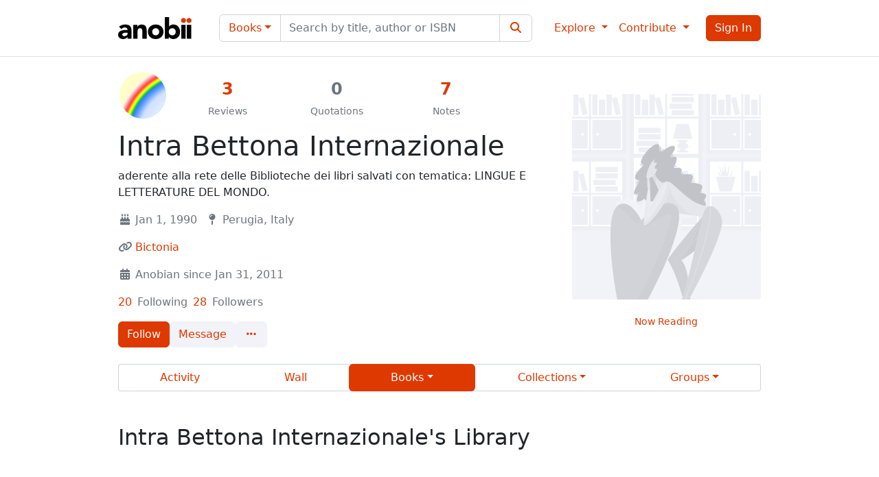

--- FILE ---
content_type: text/html; charset=utf-8
request_url: https://www.anobii.com/en/bictonia/profile/books
body_size: 35767
content:
<!DOCTYPE html><html lang="en"><head>
  <meta charset="utf-8">
  <title>Intra Bettona Internazionale's Library - Anobii</title>
  <base href="/">
  <meta name="viewport" content="width=device-width, initial-scale=1">
  <meta name="theme-color" content="#ffffff" media="(prefers-color-scheme: light)">
  <meta name="theme-color" content="#212529" media="(prefers-color-scheme: dark)">
  <link rel="icon" type="image/x-icon" href="favicon.ico">
  <link rel="manifest" href="manifest.webmanifest">
  <meta name="theme-color" content="#1976d2">
  <script async="" src="https://pagead2.googlesyndication.com/pagead/js/adsbygoogle.js"></script>
  <!-- Ads
  <link rel="dns-prefetch" href="//exmarketplace.com">
  <link rel="preconnect" href="//cdn.exmarketplace.com">
  <link rel="preconnect" href="//securepubads.g.doubleclick.net">
  <script async src="https://cdn.exmarketplace.com/bidder/anobii/anobii.dfp.min.js"></script> -->
<style>:root{--fa-style-family-brands:"Font Awesome 6 Brands";--fa-font-brands:normal 400 1em/1 "Font Awesome 6 Brands"}@font-face{font-family:"Font Awesome 6 Brands";font-style:normal;font-weight:400;font-display:block;src:url(fa-brands-400.9210030c21e68a90.woff2) format("woff2"),url(fa-brands-400.5f7c5bb77eae788b.ttf) format("truetype")}:root{--fa-style-family-classic:"Font Awesome 6 Free";--fa-font-regular:normal 400 1em/1 "Font Awesome 6 Free"}@font-face{font-family:"Font Awesome 6 Free";font-style:normal;font-weight:400;font-display:block;src:url(fa-regular-400.02ad4ff91ef84f65.woff2) format("woff2"),url(fa-regular-400.570a165b064c1468.ttf) format("truetype")}:root{--fa-style-family-classic:"Font Awesome 6 Free";--fa-font-solid:normal 900 1em/1 "Font Awesome 6 Free"}@font-face{font-family:"Font Awesome 6 Free";font-style:normal;font-weight:900;font-display:block;src:url(fa-solid-900.3eae9857c06e9372.woff2) format("woff2"),url(fa-solid-900.0b5caff7ad4bc179.ttf) format("truetype")}@charset "UTF-8";:root{--bs-blue:#0d6efd;--bs-indigo:#6610f2;--bs-purple:#6f42c1;--bs-pink:#d63384;--bs-red:#dc3545;--bs-orange:#fd7e14;--bs-yellow:#fb9a15;--bs-green:#198754;--bs-teal:#20c997;--bs-cyan:#0dcaf0;--bs-black:#000;--bs-white:#fff;--bs-gray:#6c757d;--bs-gray-dark:#343a40;--bs-gray-100:#e2e4f0;--bs-gray-200:#f2f3f8;--bs-gray-300:#dee2e6;--bs-gray-400:#ced4da;--bs-gray-500:#adb5bd;--bs-gray-600:#6c757d;--bs-gray-700:#495057;--bs-gray-800:#343a40;--bs-gray-900:#212529;--bs-primary:#dd3900;--bs-secondary:#f2f3f8;--bs-success:#198754;--bs-info:#0dcaf0;--bs-warning:#fff2bf;--bs-danger:#dc3545;--bs-light:#fff;--bs-dark:#212529;--bs-primary-rgb:221, 57, 0;--bs-secondary-rgb:242, 243, 248;--bs-success-rgb:25, 135, 84;--bs-info-rgb:13, 202, 240;--bs-warning-rgb:255, 242, 191;--bs-danger-rgb:220, 53, 69;--bs-light-rgb:255, 255, 255;--bs-dark-rgb:33, 37, 41;--bs-white-rgb:255, 255, 255;--bs-black-rgb:0, 0, 0;--bs-body-color-rgb:33, 37, 41;--bs-body-bg-rgb:255, 255, 255;--bs-font-sans-serif:system-ui, -apple-system, "Segoe UI", Roboto, "Helvetica Neue", "Noto Sans", "Liberation Sans", Arial, sans-serif, "Apple Color Emoji", "Segoe UI Emoji", "Segoe UI Symbol", "Noto Color Emoji";--bs-font-monospace:SFMono-Regular, Menlo, Monaco, Consolas, "Liberation Mono", "Courier New", monospace;--bs-gradient:linear-gradient(180deg, rgba(255, 255, 255, .15), rgba(255, 255, 255, 0));--bs-body-font-family:var(--bs-font-sans-serif);--bs-body-font-size:1rem;--bs-body-font-weight:400;--bs-body-line-height:1.5;--bs-body-color:#212529;--bs-body-bg:#fff;--bs-border-width:1px;--bs-border-style:solid;--bs-border-color:#dee2e6;--bs-border-color-translucent:rgba(0, 0, 0, .175);--bs-border-radius:.375rem;--bs-border-radius-sm:.25rem;--bs-border-radius-lg:.5rem;--bs-border-radius-xl:1rem;--bs-border-radius-2xl:2rem;--bs-border-radius-pill:50rem;--bs-link-color:#dd3900;--bs-link-hover-color:#b12e00;--bs-code-color:#d63384;--bs-highlight-bg:#feebd0}*,*:before,*:after{box-sizing:border-box}@media (prefers-reduced-motion: no-preference){:root{scroll-behavior:smooth}}body{margin:0;font-family:var(--bs-body-font-family);font-size:var(--bs-body-font-size);font-weight:var(--bs-body-font-weight);line-height:var(--bs-body-line-height);color:var(--bs-body-color);text-align:var(--bs-body-text-align);background-color:var(--bs-body-bg);-webkit-text-size-adjust:100%;-webkit-tap-highlight-color:rgba(0,0,0,0)}html,body{height:100%}body{padding-top:73px}</style><link rel="stylesheet" href="styles.77f4c91c7d275cf8.css" media="print" onload="this.media='all'"><noscript><link rel="stylesheet" href="styles.77f4c91c7d275cf8.css"></noscript><style ng-transition="serverApp">[_nghost-sc132]     .profile-img{-webkit-user-select:none;user-select:none;border-radius:50%;width:40px;height:40px;margin-right:10px}</style><link rel="canonical" href="https://www.anobii.com/en/bictonia/profile/books"><link rel="alternate" hreflang="it" href="https://www.anobii.com/it/bictonia/profile/books"><link rel="alternate" hreflang="fr" href="https://www.anobii.com/fr/bictonia/profile/books"><link rel="alternate" hreflang="de" href="https://www.anobii.com/de/bictonia/profile/books"><link rel="alternate" hreflang="es" href="https://www.anobii.com/es/bictonia/profile/books"><link rel="alternate" hreflang="zh-Hant" href="https://www.anobii.com/zh-Hant/bictonia/profile/books"><link rel="alternate" hreflang="zh-Hans" href="https://www.anobii.com/zh-Hans/bictonia/profile/books"><link rel="alternate" hreflang="x-default" href="https://www.anobii.com/en/bictonia/profile/books"><meta property="og:url" content="https://www.anobii.com/en/bictonia/profile/books"><style ng-transition="serverApp">[_nghost-sc131]{width:100%;position:fixed;z-index:1032;left:0;right:0;bottom:0;margin:0 auto;margin-bottom:.75rem;animation:_ngcontent-sc131_slidein--bottom .75s cubic-bezier(.85,0,.15,1)}@media (min-width: 576px){[_nghost-sc131]{max-width:calc(100% - 30px)}}@media (min-width: 768px){[_nghost-sc131]{max-width:690px}}@media (min-width: 992px){[_nghost-sc131]{max-width:930px}}[_nghost-sc131]   .toast[_ngcontent-sc131]{width:100%;min-width:100%;max-width:100%}[_nghost-sc131]   .toast[_ngcontent-sc131]     .toast-header{padding-top:.5rem;padding-bottom:.5rem}[_nghost-sc131]   .toast[_ngcontent-sc131]     .toast-header .btn-close{display:none}[_nghost-sc131]   .toast[_ngcontent-sc131]     .toast-body .spanAsLink{pointer-events:none}@media (max-width: 575.98px){[_nghost-sc131]   .toast[_ngcontent-sc131]     .footer .preferences{order:1;width:100%;display:flex;text-align:center;margin-top:4px}[_nghost-sc131]   .toast[_ngcontent-sc131]     .footer .preferences .btn{flex:1}[_nghost-sc131]   .toast[_ngcontent-sc131]     .footer .btn-accepts{display:flex;flex:1}[_nghost-sc131]   .toast[_ngcontent-sc131]     .footer .btn-accepts .btn{flex:1}}@keyframes _ngcontent-sc131_slidein--bottom{0%{opacity:0;transform:translateY(100%)}50%{opacity:0}to{opacity:1;transform:translateY(0)}}</style><style ng-transition="serverApp">[_nghost-sc130]   .toast-right[_ngcontent-sc130]{position:fixed;top:0;right:0;margin:.5em;z-index:1050}[_nghost-sc130]   p[_ngcontent-sc130]{margin-bottom:0}[_nghost-sc130]   .toast-bottom[_ngcontent-sc130]{position:fixed;bottom:0;width:100%;display:flex;justify-content:center;z-index:1031}</style><style ng-transition="serverApp">[_nghost-sc128]   .navbar[_ngcontent-sc128]{--bs-navbar-toggler-font-size: 1rem;border-bottom:1px solid #dee2e6}.btn-apple[_ngcontent-sc128]{color:#fff;background-color:#000}.btn-facebook[_ngcontent-sc128]{color:#fff;background-color:#1877f2}.primary[_ngcontent-sc128]{color:#dd3900}.navbar-nav[_ngcontent-sc128]{align-items:center}a[_ngcontent-sc128]:focus{outline:none}.navbar-wrap[_ngcontent-sc128]{flex-flow:column!important}.alertBadge[_ngcontent-sc128]{position:absolute!important;border-radius:50%;border:1px solid white;left:35px;top:4px;height:16px;width:16px}.alertBadgeMobile[_ngcontent-sc128]{position:absolute!important;border-radius:50%;border:1px solid white;right:12px;top:12px;height:16px;width:16px}.navbar-toggler[_ngcontent-sc128]{color:#212529}.menu-body[_ngcontent-sc128], .menu-profile-body[_ngcontent-sc128]{padding-top:0;border-bottom:1px solid #ced4da}.menu-scrollable[_ngcontent-sc128]{overflow-y:auto}.menu-left[_ngcontent-sc128]{padding-top:20px;padding-left:0;padding-right:0}.menu-right[_ngcontent-sc128]{padding-top:16px;padding-left:0;padding-right:0;text-align:right}.menu-close[_ngcontent-sc128]{float:none!important}.menu-list[_ngcontent-sc128]{padding-left:15px;padding-right:15px}.menu-list[_ngcontent-sc128]   div[_ngcontent-sc128]:not(.h6){margin:0 -15px;padding:4px 0}.menu-list[_ngcontent-sc128]   div.h6[_ngcontent-sc128]{margin-left:-15px;margin-right:-15px;cursor:pointer}.menu-list[_ngcontent-sc128]   div[_ngcontent-sc128]:first-child{margin-top:-4px}.menu-list[_ngcontent-sc128]   div[_ngcontent-sc128]:not(.dropdown-divider):not(.dropdown-menu):not(.footer):not(.h6):hover{background-color:#00000008;text-decoration:none}.menu-list[_ngcontent-sc128]   div.h6[_ngcontent-sc128], .menu-list[_ngcontent-sc128]   div.footer[_ngcontent-sc128]{padding-left:15px;color:#6c757d}.menu-list[_ngcontent-sc128]   div.dropdown-divider[_ngcontent-sc128]{margin:0 -15px}.menu-list[_ngcontent-sc128]   div.dropdown-divider[_ngcontent-sc128]:hover{text-decoration:none}.menu-list[_ngcontent-sc128]   div[_ngcontent-sc128]   a[_ngcontent-sc128]{text-decoration:none;display:flex;width:100%;padding-left:15px;color:#212529}.menu-list[_ngcontent-sc128]   div.social[_ngcontent-sc128]   a[_ngcontent-sc128]{display:inline;padding-left:0;color:#6c757d}.menu-list[_ngcontent-sc128]   div.social[_ngcontent-sc128]:last-child{padding-bottom:78px}.menu-list[_ngcontent-sc128]   div[_ngcontent-sc128]   .language-label[_ngcontent-sc128]{width:100%;display:block;padding-left:15px}.menu-section[_ngcontent-sc128]{color:#6c757d;font-variant:small-caps;text-transform:lowercase}</style><style ng-transition="serverApp">[_nghost-sc127]   .footer-last-line[_ngcontent-sc127]   span[_ngcontent-sc127]{color:#6c757d}[_nghost-sc127]   .footer-last-line[_ngcontent-sc127]   i[_ngcontent-sc127]{font-size:20px}[_nghost-sc127]   .primary-link[_ngcontent-sc127]{color:#dd3900}[_nghost-sc127]   .primary-link[_ngcontent-sc127]:hover{text-decoration:underline;cursor:pointer;color:#dd3900}</style><meta name="robots" content="index, follow"><meta name="author" content="Ovolab s.r.l."><meta charset="UTF-8"><style ng-transition="serverApp">[_nghost-sc208]   .nav[_ngcontent-sc208]{border-radius:.25rem;box-shadow:0 0 0 1px #ced4da inset}[_nghost-sc208]   .nav[_ngcontent-sc208]   .nav-link[_ngcontent-sc208]{cursor:pointer}[_nghost-sc208]   .nav[_ngcontent-sc208]   .dropdown-toggle[_ngcontent-sc208]{white-space:normal}@media (max-width: 991.98px){[_nghost-sc208]   .nav[_ngcontent-sc208]{margin-bottom:1.5rem}}[_nghost-sc208]   .members[_ngcontent-sc208]{position:relative;height:60px}[_nghost-sc208]   .members[_ngcontent-sc208]   img[_ngcontent-sc208]{width:48px;height:48px;position:absolute}[_nghost-sc208]   .btn-outline-primary[_ngcontent-sc208]:hover{background:none;border-color:#dd3900;color:#dd3900}[_nghost-sc208]   .btn-outline-primary.dropdown-toggle[_ngcontent-sc208]:focus, [_nghost-sc208]   .btn-outline-primary[_ngcontent-sc208]:focus, [_nghost-sc208]   .btn-outline-primary[_ngcontent-sc208]   .focus[_ngcontent-sc208]{box-shadow:0 0}[_nghost-sc208]   .user-summary[_ngcontent-sc208]{display:flex;flex-direction:row;flex-wrap:nowrap}[_nghost-sc208]   .user-summary[_ngcontent-sc208] > div[_ngcontent-sc208]{white-space:nowrap;width:25%}[_nghost-sc208]   .user-summary[_ngcontent-sc208] > div[_ngcontent-sc208]:not(:first-child){text-align:center;margin-top:.8rem}[_nghost-sc208]   .user-summary[_ngcontent-sc208] > div[_ngcontent-sc208]:not(:first-child)   .counter-value[_ngcontent-sc208]{font-size:1.5rem;font-weight:700;margin-bottom:.5rem;line-height:1.2}[_nghost-sc208]   .user-summary[_ngcontent-sc208]   .user-images[_ngcontent-sc208]{position:relative;flex:0 0 80px}[_nghost-sc208]   .user-summary[_ngcontent-sc208]   .user-images.user-image[_ngcontent-sc208]{left:23px;top:23px;width:72px;height:72px;position:absolute}[_nghost-sc208]   .user-summary[_ngcontent-sc208]   .user-images.user-image[_ngcontent-sc208]   img[_ngcontent-sc208]{width:72px;height:72px;object-fit:cover}[_nghost-sc208]   .img-hero-container[_ngcontent-sc208]{height:300px;margin-top:-20px}[_nghost-sc208]   .img-hero-container[_ngcontent-sc208]   .img-hero[_ngcontent-sc208]{width:100%;height:100%;object-fit:cover}[_nghost-sc208]   .img-hero-container[_ngcontent-sc208]   .dropdown[_ngcontent-sc208], [_nghost-sc208]   .img-hero-container[_ngcontent-sc208]   .btn-camera[_ngcontent-sc208]{position:absolute;bottom:10px;right:10px}@media (max-width: 575.98px){[_nghost-sc208]   .img-hero-container[_ngcontent-sc208]{height:190px;margin-left:-15px;margin-right:-15px}}[_nghost-sc208]   .bookstore-gallery[_ngcontent-sc208]{text-align:center}[_nghost-sc208]   .bookstore-gallery[_ngcontent-sc208]   .show-all[_ngcontent-sc208]{color:#dd3900;cursor:pointer}[_nghost-sc208]   .counter-value[_ngcontent-sc208]{color:#dd3900}[_nghost-sc208]   .counter-label[_ngcontent-sc208]{color:#6c757d}[_nghost-sc208]   .user-counters[_ngcontent-sc208]{font-size:16px}[_nghost-sc208]   .user-counters-label[_ngcontent-sc208]{margin-left:5px;margin-right:15px}[_nghost-sc208]   .four-books[_ngcontent-sc208]{margin:20px auto}[_nghost-sc208]   .four-books[_ngcontent-sc208]   p[_ngcontent-sc208]{margin-top:20px;text-align:center}[_nghost-sc208]   .stat-number[_ngcontent-sc208]{width:80px}[_nghost-sc208]   .threeDots[_ngcontent-sc208]:after{content:none}[_nghost-sc208]   .col-30[_ngcontent-sc208]{flex:0 0 45px}[_nghost-sc208]   .active-link[_ngcontent-sc208]{color:#6c757d}[_nghost-sc208]   .active-link[_ngcontent-sc208]   .dropdown-toggle[_ngcontent-sc208]{color:#6c757d}@media (max-width: 767.98px){[_nghost-sc208]   .active-link[_ngcontent-sc208]{color:#dd3900}[_nghost-sc208]   .active-link[_ngcontent-sc208]   .dropdown-toggle[_ngcontent-sc208]{color:#dd3900}}[_nghost-sc208]   .user-infos[_ngcontent-sc208]{color:#6c757d;display:flex}[_nghost-sc208]   .user-infos[_ngcontent-sc208] > div[_ngcontent-sc208]{white-space:nowrap;padding:0 0 0 12px}[_nghost-sc208]   .user-infos[_ngcontent-sc208]   i[_ngcontent-sc208]{margin-right:5px}@media (max-width: 575.98px){[_nghost-sc208]   .user-infos[_ngcontent-sc208]   div[_ngcontent-sc208]{white-space:normal}}[_nghost-sc208]   .user-follow-box[_ngcontent-sc208]   span[_ngcontent-sc208]{color:#6c757d}[_nghost-sc208]   .filters[_ngcontent-sc208]   .btn[_ngcontent-sc208]{width:100%}[_nghost-sc208]   .filters[_ngcontent-sc208]   div[_ngcontent-sc208]:not(.dropdown-menu){width:100%}[_nghost-sc208]   .filters[_ngcontent-sc208]   div[_ngcontent-sc208]:not(.dropdown-menu)   .list-group-item[_ngcontent-sc208]{text-align:center;color:#dd3900}[_nghost-sc208]   .mobile-group[_ngcontent-sc208]{flex-wrap:wrap!important}@media (min-width: 991.98px){[_nghost-sc208]   .mobile-group[_ngcontent-sc208]{flex-wrap:unset!important}}@media (max-width: 991.98px){[_nghost-sc208]   .filters[_ngcontent-sc208]   div[_ngcontent-sc208]{width:100%}[_nghost-sc208]   .mobile-group.btn-group[_ngcontent-sc208]   .btn[_ngcontent-sc208]{border-radius:0;margin-left:0;margin-top:-1px}[_nghost-sc208]   .mobile-group.btn-group[_ngcontent-sc208] > .btn[_ngcontent-sc208]:first-child{border-top-left-radius:.25rem;border-top-right-radius:.25rem}[_nghost-sc208]   .mobile-group.btn-group[_ngcontent-sc208] > .btn[_ngcontent-sc208]:last-child{border-bottom-left-radius:.25rem;border-bottom-right-radius:.25rem}[_nghost-sc208]   .mobile-group[_ngcontent-sc208]   .btn-group.dropdown[_ngcontent-sc208]{margin-left:0}}</style><style ng-transition="serverApp">.ngx-spinner-overlay[_ngcontent-sc33]{position:fixed;top:0;left:0;width:100%;height:100%}.ngx-spinner-overlay[_ngcontent-sc33] > div[_ngcontent-sc33]:not(.loading-text){top:50%;left:50%;margin:0;position:absolute;transform:translate(-50%,-50%)}.loading-text[_ngcontent-sc33]{position:absolute;top:60%;left:50%;transform:translate(-50%,-60%)}</style><style ng-transition="serverApp">[_nghost-sc92]   .no-anchor[_ngcontent-sc92]{color:#6c757d}[_nghost-sc92]   .no-anchor-number[_ngcontent-sc92]{color:#dd3900}[_nghost-sc92]   .anchor[_ngcontent-sc92]:hover{text-decoration:underline}</style><style ng-transition="serverApp">[_nghost-sc35]   .badgeNoWrap[_ngcontent-sc35]   span[_ngcontent-sc35]{position:relative}[_nghost-sc35]   .badgeNoWrap[_ngcontent-sc35]     app-role-badge{position:absolute}</style><style ng-transition="serverApp">[_nghost-sc55]   .see-more-container[_ngcontent-sc55]{overflow-x:hidden;word-break:break-word}[_nghost-sc55]   .see-more-container[_ngcontent-sc55]   .text_overflow[_ngcontent-sc55]{text-overflow:ellipsis;white-space:initial;overflow:hidden;display:-webkit-box;-webkit-box-orient:vertical;word-wrap:break-word}[_nghost-sc55]   .see-more-container[_ngcontent-sc55]   .see-more-anchor[_ngcontent-sc55]{margin-top:5px;color:#6c757d;text-decoration:none;font-variant:all-small-caps;cursor:pointer}[_nghost-sc55]   .see-more-container[_ngcontent-sc55]   .ql-indent-1[_ngcontent-sc55]{padding-left:3em}[_nghost-sc55]   .see-more-container[_ngcontent-sc55]   .ql-indent-2[_ngcontent-sc55]:not(.ql-direction-rtl){padding-left:6em}[_nghost-sc55]   .see-more-container[_ngcontent-sc55]   .ql-indent-3[_ngcontent-sc55]:not(.ql-direction-rtl){padding-left:9em}[_nghost-sc55]   .see-more-container[_ngcontent-sc55]   .ql-indent-4[_ngcontent-sc55]:not(.ql-direction-rtl){padding-left:12em}[_nghost-sc55]   .see-more-container[_ngcontent-sc55]   .ql-indent-5[_ngcontent-sc55]:not(.ql-direction-rtl){padding-left:15em}[_nghost-sc55]   .see-more-container[_ngcontent-sc55]   p[_ngcontent-sc55]{margin:0;padding:0;color:red}</style><style ng-transition="serverApp">.clickable[_ngcontent-sc60]{cursor:pointer}</style><style ng-transition="serverApp">[_nghost-sc38]   .four-books[_ngcontent-sc38]{display:inline-flex;align-items:flex-end}[_nghost-sc38]   .four-books[_ngcontent-sc38]   .clickable[_ngcontent-sc38]{cursor:pointer}[_nghost-sc38]   .cover[_ngcontent-sc38]{position:relative;vertical-align:bottom}[_nghost-sc38]   .books-placeholder[_ngcontent-sc38]{border-radius:4px}</style><style ng-transition="serverApp">[_nghost-sc185]   .books[_ngcontent-sc185]{min-height:50vh}[_nghost-sc185]   .spinner[_ngcontent-sc185]{display:block;padding-top:3rem;z-index:101;text-align:center}</style><style ng-transition="serverApp">[_nghost-sc148]   .ads-row[_ngcontent-sc148]{padding:0 24px 0 0}@media (max-width: 991.98px){[_nghost-sc148]   .ads-row[_ngcontent-sc148]{padding:0}}[_nghost-sc148]   .ads-row[_ngcontent-sc148]     .gptslot{margin:0}[_nghost-sc148]   .ads-row-list[_ngcontent-sc148]     .gptslot{margin:0}[_nghost-sc148]   .book-footer[_ngcontent-sc148]{color:#6c757d;display:flex;align-items:center;justify-content:space-between;margin-top:5px}[_nghost-sc148]   .star-stat[_ngcontent-sc148]{color:#fb9a15}[_nghost-sc148]   .star-stat-null[_ngcontent-sc148]{color:#6c757d!important}[_nghost-sc148]   .star-stat-0[_ngcontent-sc148]{color:#6c757d!important}[_nghost-sc148]   .input-search[_ngcontent-sc148]{width:100%}[_nghost-sc148]   .book[_ngcontent-sc148]{cursor:pointer;padding-right:1.5rem;position:relative}[_nghost-sc148]   .book-list[_ngcontent-sc148]{cursor:pointer;position:relative;margin-top:0}[_nghost-sc148]   .threeDots[_ngcontent-sc148]:after{content:none}[_nghost-sc148]   .icon[_ngcontent-sc148]{padding-top:.1em;padding-left:.8em}[_nghost-sc148]   .removeFilter[_ngcontent-sc148]{color:#6c757d;text-align:left;max-width:25px}[_nghost-sc148]   .activeFilter[_ngcontent-sc148]{color:#f2f3f8;background-color:#dd3900;border-color:#dd3900}[_nghost-sc148]   .input-rating[_ngcontent-sc148]{margin-left:24px}[_nghost-sc148]   .for-exchange[_ngcontent-sc148]{width:25%;position:absolute;z-index:11}[_nghost-sc148]   .mobile-footer[_ngcontent-sc148], [_nghost-sc148]   .card-footer[_ngcontent-sc148]{color:#6c757d}[_nghost-sc148]   .card-footer[_ngcontent-sc148]{width:100%}[_nghost-sc148]   .col-cover[_ngcontent-sc148]{flex:0 0 130px;padding-right:0}[_nghost-sc148]   .export[_ngcontent-sc148]:after{content:none}[_nghost-sc148]     ngx-spinner.spinner-center>div{margin:-10px}[_nghost-sc148]   .list-mode[_ngcontent-sc148]     app-action-button .dropdown-toggle{padding-bottom:0;padding-top:0}</style><meta property="og:title" content="Intra Bettona Internazionale's Library - Anobii"><meta property="twitter:title" content="Intra Bettona Internazionale's Library - Anobii"><meta name="description" content="Discover Intra Bettona Internazionale's library on Anobii."><meta property="og:description" content="Discover Intra Bettona Internazionale's library on Anobii."><meta property="twitter:description" content="Discover Intra Bettona Internazionale's library on Anobii."><style ng-transition="serverApp">[_nghost-sc47]{overflow:hidden}[_nghost-sc47]   .anobii-ads[_ngcontent-sc47]{position:relative}[_nghost-sc47]   .anobii-ads.border-bottom[_ngcontent-sc47]{--bs-border-color: #ced4da}[_nghost-sc47]   .anobii-ads[_ngcontent-sc47]   .gptslot[_ngcontent-sc47]{background-color:#f2f3f8}[_nghost-sc47]   .anobii-ads[_ngcontent-sc47]   .gptslot[data-adunitid="0"][_ngcontent-sc47]   ins[_ngcontent-sc47], [_nghost-sc47]   .anobii-ads[_ngcontent-sc47]   .gptslot[data-adunitid="1"][_ngcontent-sc47]   ins[_ngcontent-sc47], [_nghost-sc47]   .anobii-ads[_ngcontent-sc47]   .gptslot[data-adunitid="2"][_ngcontent-sc47]   ins[_ngcontent-sc47], [_nghost-sc47]   .anobii-ads[_ngcontent-sc47]   .gptslot[data-adunitid="3"][_ngcontent-sc47]   ins[_ngcontent-sc47], [_nghost-sc47]   .anobii-ads[_ngcontent-sc47]   .gptslot[data-adunitid="4"][_ngcontent-sc47]   ins[_ngcontent-sc47], [_nghost-sc47]   .anobii-ads[_ngcontent-sc47]   .gptslot[data-adunitid="5"][_ngcontent-sc47]   ins[_ngcontent-sc47], [_nghost-sc47]   .anobii-ads[_ngcontent-sc47]   .gptslot[data-adunitid="6"][_ngcontent-sc47]   ins[_ngcontent-sc47], [_nghost-sc47]   .anobii-ads[_ngcontent-sc47]   .gptslot[data-adunitid="7"][_ngcontent-sc47]   ins[_ngcontent-sc47], [_nghost-sc47]   .anobii-ads[_ngcontent-sc47]   .gptslot[data-adunitid="8"][_ngcontent-sc47]   ins[_ngcontent-sc47], [_nghost-sc47]   .anobii-ads[_ngcontent-sc47]   .gptslot[data-adunitid="9"][_ngcontent-sc47]   ins[_ngcontent-sc47], [_nghost-sc47]   .anobii-ads[_ngcontent-sc47]   .gptslot[data-adunitid="10"][_ngcontent-sc47]   ins[_ngcontent-sc47]{position:sticky;top:85px!important}@media (max-width: 991.98px){[_nghost-sc47]   .anobii-ads[_ngcontent-sc47]   .gptslot[data-adunitid="0"][_ngcontent-sc47]   ins[_ngcontent-sc47], [_nghost-sc47]   .anobii-ads[_ngcontent-sc47]   .gptslot[data-adunitid="1"][_ngcontent-sc47]   ins[_ngcontent-sc47], [_nghost-sc47]   .anobii-ads[_ngcontent-sc47]   .gptslot[data-adunitid="2"][_ngcontent-sc47]   ins[_ngcontent-sc47], [_nghost-sc47]   .anobii-ads[_ngcontent-sc47]   .gptslot[data-adunitid="3"][_ngcontent-sc47]   ins[_ngcontent-sc47], [_nghost-sc47]   .anobii-ads[_ngcontent-sc47]   .gptslot[data-adunitid="4"][_ngcontent-sc47]   ins[_ngcontent-sc47], [_nghost-sc47]   .anobii-ads[_ngcontent-sc47]   .gptslot[data-adunitid="5"][_ngcontent-sc47]   ins[_ngcontent-sc47], [_nghost-sc47]   .anobii-ads[_ngcontent-sc47]   .gptslot[data-adunitid="6"][_ngcontent-sc47]   ins[_ngcontent-sc47], [_nghost-sc47]   .anobii-ads[_ngcontent-sc47]   .gptslot[data-adunitid="7"][_ngcontent-sc47]   ins[_ngcontent-sc47], [_nghost-sc47]   .anobii-ads[_ngcontent-sc47]   .gptslot[data-adunitid="8"][_ngcontent-sc47]   ins[_ngcontent-sc47], [_nghost-sc47]   .anobii-ads[_ngcontent-sc47]   .gptslot[data-adunitid="9"][_ngcontent-sc47]   ins[_ngcontent-sc47], [_nghost-sc47]   .anobii-ads[_ngcontent-sc47]   .gptslot[data-adunitid="10"][_ngcontent-sc47]   ins[_ngcontent-sc47]{top:75px!important}}</style></head>

<body>
  <app-root _nghost-sc132="" ng-version="15.2.6" ng-server-context="ssr"><div _ngcontent-sc132="" class="app-wrapper"><app-cookie-banner _ngcontent-sc132="" aria-live="polite" aria-atomic="true" _nghost-sc131=""><!----><!----></app-cookie-banner><app-toasts _ngcontent-sc132="" aria-live="polite" aria-atomic="true" _nghost-sc130=""><div _ngcontent-sc130="" class="toast-container toast-right"><!----></div><div _ngcontent-sc130="" class="toast-container toast-bottom"><!----></div></app-toasts><app-layout-header _ngcontent-sc132="" _nghost-sc128=""><nav _ngcontent-sc128="" class="navbar navbar-expand-lg navbar-wrap bg-white mt-0 fixed-top"><div _ngcontent-sc128="" class="row d-flex align-items-center d-lg-none w-100 flex-nowrap"><div _ngcontent-sc128="" class="col-3 text-start"><button _ngcontent-sc128="" type="button" class="navbar-toggler border-0"><span _ngcontent-sc128="" class="navbar-toggler-icon"></span></button></div><div _ngcontent-sc128="" class="col-6 text-center"><a _ngcontent-sc128="" class="navbar-brand mx-0" href="/en"><img _ngcontent-sc128="" src="assets/brand/logo.svg" width="107" height="56" alt="Anobii"></a></div><div _ngcontent-sc128="" class="col-3 text-end"><button _ngcontent-sc128="" class="btn btn-primary ng-star-inserted"><i _ngcontent-sc128="" class="fas fa-sign-in-alt"></i></button><!----><!----></div></div><div _ngcontent-sc128="" class="container d-none d-lg-flex"><a _ngcontent-sc128="" class="navbar-brand" href="/en"><img _ngcontent-sc128="" src="assets/brand/logo.svg" width="107" height="56" alt="Anobii"></a><div _ngcontent-sc128="" class="navbar-collapse"><div _ngcontent-sc128="" class="flex-grow-1 mx-4"><div _ngcontent-sc128="" class="input-group"><div _ngcontent-sc128="" ngbdropdown="" class="input-group-text bg-light dropdown"><button _ngcontent-sc128="" type="button" ngbdropdowntoggle="" data-bs-toggle="dropdown" aria-expanded="false" class="dropdown-toggle btn">Books</button><div _ngcontent-sc128="" ngbdropdownmenu="" class="dropdown-menu" data-bs-popper="static"><button _ngcontent-sc128="" type="button" ngbdropdownitem="" class="dropdown-item ng-star-inserted" tabindex="0">Books</button><button _ngcontent-sc128="" type="button" ngbdropdownitem="" class="dropdown-item ng-star-inserted" tabindex="0">Groups</button><button _ngcontent-sc128="" type="button" ngbdropdownitem="" class="dropdown-item ng-star-inserted" tabindex="0">Collections</button><button _ngcontent-sc128="" type="button" ngbdropdownitem="" class="dropdown-item ng-star-inserted" tabindex="0">Anobians</button><button _ngcontent-sc128="" type="button" ngbdropdownitem="" class="dropdown-item ng-star-inserted" tabindex="0">Discussions</button><button _ngcontent-sc128="" type="button" ngbdropdownitem="" class="dropdown-item ng-star-inserted" tabindex="0">Bookstores</button><!----></div></div><input _ngcontent-sc128="" type="search" name="search" class="form-control" placeholder="Search by title, author or ISBN"><div _ngcontent-sc128="" class="input-group-text bg-light"><button _ngcontent-sc128="" type="submit" class="btn"><i _ngcontent-sc128="" class="fa fa-search fa-fw"></i></button></div></div></div><ul _ngcontent-sc128="" class="navbar-nav"><li _ngcontent-sc128="" ngbdropdown="" class="nav-item dropdown"><a _ngcontent-sc128="" role="button" ngbdropdowntoggle="" translate="" class="dropdown-toggle nav-link" aria-expanded="false"> Explore </a><div _ngcontent-sc128="" ngbdropdownmenu="" class="dropdown-menu" data-bs-popper="static"><a _ngcontent-sc128="" ngbdropdownitem="" translate="" class="dropdown-item" href="/en" tabindex="0"> Activity </a><div _ngcontent-sc128="" class="dropdown-divider"></div><div _ngcontent-sc128="" translate="" class="h6 dropdown-header menu-section"> Books </div><a _ngcontent-sc128="" ngbdropdownitem="" translate="" class="dropdown-item" href="/en/collections" tabindex="0"> Collections </a><a _ngcontent-sc128="" ngbdropdownitem="" translate="" class="dropdown-item" href="/en/charts" tabindex="0"> Charts </a><div _ngcontent-sc128="" class="dropdown-divider"></div><div _ngcontent-sc128="" translate="" class="h6 dropdown-header menu-section"> Community </div><a _ngcontent-sc128="" ngbdropdownitem="" translate="" class="dropdown-item" href="/en/anobians" tabindex="0"> Anobians </a><a _ngcontent-sc128="" ngbdropdownitem="" translate="" class="dropdown-item d-flex align-items-center ng-star-inserted" href="/en/bookstores" tabindex="0"> Bookstores<span _ngcontent-sc128="" class="ms-1 badge text-bg-primary">New</span></a><!----><a _ngcontent-sc128="" ngbdropdownitem="" translate="" class="dropdown-item" href="/en/groups" tabindex="0"> Groups </a><a _ngcontent-sc128="" ngbdropdownitem="" translate="" class="dropdown-item" href="/en/forum_topic" tabindex="0"> Discussions </a></div></li><li _ngcontent-sc128="" ngbdropdown="" class="nav-item me-3 dropdown"><a _ngcontent-sc128="" role="button" ngbdropdowntoggle="" translate="" class="dropdown-toggle nav-link" aria-expanded="false"> Contribute </a><div _ngcontent-sc128="" ngbdropdownmenu="" class="dropdown-menu" data-bs-popper="static"><a _ngcontent-sc128="" ngbdropdownitem="" translate="" class="dropdown-item" href="/en/help" tabindex="0"> Contribution Guidelines </a><button _ngcontent-sc128="" ngbdropdownitem="" translate="" class="dropdown-item" tabindex="0"> Propose New Book </button></div></li><li _ngcontent-sc128="" class="nav-item ng-star-inserted"><button _ngcontent-sc128="" translate="" class="btn btn-primary"> Sign In </button></li><!----><!----></ul></div></div></nav><!----><!----><!----><!----><!----><!----><!----><!----></app-layout-header><!----><router-outlet _ngcontent-sc132=""></router-outlet><app-user-detail _nghost-sc208="" class="ng-star-inserted"><div _ngcontent-sc208="" class="position-relative"><ngx-spinner _ngcontent-sc208="" type="ball-clip-rotate" name="user-details" size="medium" class="spinner-center ng-tns-c33-0 ng-star-inserted" _nghost-sc33=""><!----></ngx-spinner><div _ngcontent-sc208="" class="container ng-star-inserted"><!----><div _ngcontent-sc208="" class="row"><div _ngcontent-sc208="" class="col spinner-div position-relative"><div _ngcontent-sc208="" class="row align-items-center"><div _ngcontent-sc208="" class="col"><div _ngcontent-sc208="" class="user-summary"><div _ngcontent-sc208="" class="user-images owner-image"><img _ngcontent-sc208="" width="72" height="72" class="rounded-circle" src="https://media.anobii.com/people/016622f5a9a8a5004d_1337354581/72/72/1/plain/png/1337354581" alt="Intra Bettona Internazionale"></div><div _ngcontent-sc208=""><div _ngcontent-sc208="" class="counter-value"><app-number-text _ngcontent-sc208="" _nghost-sc92=""><!----><!----><!----><a _ngcontent-sc92="" app-stop-event="" href="/en/bictonia/profile/reviews" class="ng-star-inserted">3</a><!----><!----></app-number-text></div><p _ngcontent-sc208="" translate="" class="small counter-label text-break"> Reviews </p></div><div _ngcontent-sc208=""><div _ngcontent-sc208="" class="counter-value"><app-number-text _ngcontent-sc208="" _nghost-sc92=""><span _ngcontent-sc92="" class="no-anchor ng-star-inserted">0</span><!----><!----><!----><!----><!----></app-number-text></div><p _ngcontent-sc208="" translate="" class="small counter-label text-break"> Quotations </p></div><div _ngcontent-sc208=""><div _ngcontent-sc208="" class="counter-value"><app-number-text _ngcontent-sc208="" _nghost-sc92=""><!----><!----><!----><a _ngcontent-sc92="" app-stop-event="" href="/en/bictonia/profile/posts" class="ng-star-inserted">7</a><!----><!----></app-number-text></div><p _ngcontent-sc208="" translate="" class="small counter-label text-break"> Notes </p></div></div></div></div><h1 _ngcontent-sc208="" class="username"><app-user-name _ngcontent-sc208="" no-link="true" no-badge="true" no-bold="true" class="me-2" _nghost-sc35=""><!----><!----><span _ngcontent-sc35="" class="position-relative username-container ng-star-inserted"><span _ngcontent-sc35="">Intra Bettona Internazionale</span><!----><!----></span><!----><!----></app-user-name><sup _ngcontent-sc208=""><!----><!----></sup></h1><!----><div _ngcontent-sc208="" class="mb-3 ng-star-inserted"><app-see-more _ngcontent-sc208="" _nghost-sc55=""><div _ngcontent-sc55="" class="see-more-container"><div _ngcontent-sc55="" class="" style="-webkit-line-clamp:-1;">aderente alla rete delle Biblioteche dei libri salvati con tematica: LINGUE E LETTERATURE DEL MONDO.</div><!----></div></app-see-more></div><!----><div _ngcontent-sc208="" class="row user-infos ng-star-inserted"><div _ngcontent-sc208="" class="col-sm-auto mb-3 ng-star-inserted"><i _ngcontent-sc208="" class="fa-solid fa-birthday-cake fa-fw"></i>Jan 1, 1990 </div><!----><div _ngcontent-sc208="" class="col-sm-auto mb-3 ng-star-inserted"><i _ngcontent-sc208="" class="fa-solid fa-map-pin fa-fw"></i>Perugia, Italy </div><!----></div><div _ngcontent-sc208="" class="row user-infos ng-star-inserted"><!----><div _ngcontent-sc208="" class="col-sm-auto mb-3 ng-star-inserted"><i _ngcontent-sc208="" class="fa-solid fa-link fa-fw"></i><a _ngcontent-sc208="" target="_new" href="http://www.bictonia.it">Bictonia</a></div><!----></div><div _ngcontent-sc208="" class="row ng-star-inserted"><div _ngcontent-sc208="" class="col user-infos"><p _ngcontent-sc208="" class="mb-3 ng-star-inserted"><i _ngcontent-sc208="" class="fa-solid fa-calendar-days fa-fw"></i><span _ngcontent-sc208="" translate="">Anobian since Jan 31, 2011 </span></p><!----></div></div><!----><div _ngcontent-sc208="" class="row"><div _ngcontent-sc208="" class="col-12 mb-3 user-follow-box"><app-number-text _ngcontent-sc208="" type="pageLink" _nghost-sc92=""><!----><!----><!----><a _ngcontent-sc92="" app-stop-event="" href="/en/bictonia/profile/following" class="ng-star-inserted">20</a><!----><!----></app-number-text><span _ngcontent-sc208="" translate="" class="ms-2 me-2 counters-label">Following</span><app-number-text _ngcontent-sc208="" type="pageLink" _nghost-sc92=""><!----><!----><!----><a _ngcontent-sc92="" app-stop-event="" href="/en/bictonia/profile/followers" class="ng-star-inserted">28</a><!----><!----></app-number-text><span _ngcontent-sc208="" translate="" class="ms-2 counters-label">Followers</span></div><!----></div><div _ngcontent-sc208="" class="row mb-4"><!----><div _ngcontent-sc208="" class="col ng-star-inserted"><div _ngcontent-sc208="" class="d-flex flex-column flex-sm-row gap-2"><button _ngcontent-sc208="" type="button" class="btn btn-primary ng-star-inserted"><!----><span _ngcontent-sc208="" translate="">Follow</span></button><!----><!----><div _ngcontent-sc208="" class="d-flex gap-2"><button _ngcontent-sc208="" type="button" translate="" class="btn btn-secondary flex-grow-1 flex-sm-grow-0"> Message </button><div _ngcontent-sc208="" role="group" ngbdropdown="" class="btn-group dropdown"><button _ngcontent-sc208="" id="ellipsisBtn" type="button" data-toggle="dropdown" aria-haspopup="true" aria-expanded="false" ngbdropdowntoggle="" translate="" class="dropdown-toggle btn btn-secondary threeDots"><i _ngcontent-sc208="" class="fa fa-ellipsis-h fa-fw"></i></button><div _ngcontent-sc208="" ngbdropdownmenu="" aria-labelledby="ellipsisBtn" class="dropdown-menu"><app-share _ngcontent-sc208="" _nghost-sc59=""><button _ngcontent-sc59="" app-stop-event="" preventdefault="true" translate="" class="dropdown-item"> Share to Facebook
</button><button _ngcontent-sc59="" app-stop-event="" preventdefault="true" translate="" class="dropdown-item"> Share to Twitter
</button><button _ngcontent-sc59="" app-stop-event="" preventdefault="true" translate="" class="dropdown-item ng-star-inserted"> Get Image for Instagram
</button><!----><button _ngcontent-sc59="" app-stop-event="" preventdefault="true" translate="" class="dropdown-item"> Copy Link
</button></app-share><div _ngcontent-sc208="" class="dropdown-divider"></div><a _ngcontent-sc208="" translate="" class="dropdown-item dropdown-text-danger btn ng-star-inserted">Block</a><!----><!----><app-report _ngcontent-sc208="" reporttype="user" _nghost-sc60=""><a _ngcontent-sc60="" translate="" class="dropdown-item clickable dropdown-text-danger ng-star-inserted">Report</a><!----><!----><!----></app-report><!----><!----></div></div></div></div></div><!----></div></div><div _ngcontent-sc208="" class="col-side justify-content-center position-relative spinner-div ng-star-inserted"><div _ngcontent-sc208="" class="four-books"><app-four-books _ngcontent-sc208="" width="275" _nghost-sc38=""><!----><!----><div _ngcontent-sc38="" class="ng-star-inserted"><img _ngcontent-sc38="" src="assets/brand/4books-placeholder.svg" alt="No Books" class="books-placeholder ng-star-inserted" width="275"><!----><!----></div><!----></app-four-books><p _ngcontent-sc208="" class="ng-star-inserted"><a _ngcontent-sc208="" routerlink="books" translate="" class="small" href="/en/bictonia/profile/books?fs=%7B%22year%22:null,%22language%22:null,%22authors%22:null,%22publisher%22:null,%22reading_status%22:%22started%22,%22tags%22:null%7D"> Now Reading </a></p><!----><!----></div><ngx-spinner _ngcontent-sc208="" type="ball-clip-rotate" name="four-books" _nghost-sc33="" class="ng-tns-c33-1 ng-star-inserted"><!----></ngx-spinner></div><!----><!----></div><div _ngcontent-sc208="" class="row"><div _ngcontent-sc208="" class="col filters"><div _ngcontent-sc208="" class="mobile-banner"><app-banner _ngcontent-sc208="" _nghost-sc46=""><!----><!----></app-banner></div><ul _ngcontent-sc208="" ngbnav="" class="nav nav-pills nav-fill d-block d-lg-none ng-star-inserted" role="tablist"><li _ngcontent-sc208="" ngbdropdown="" class="nav-item dropdown"><a _ngcontent-sc208="" ngbdropdowntoggle="" class="dropdown-toggle nav-link" aria-expanded="false">Library</a><div _ngcontent-sc208="" ngbdropdownmenu="" class="dropdown-menu"><a _ngcontent-sc208="" ngbdropdownitem="" routerlink="activity" translate="" class="dropdown-item" href="/en/bictonia/profile/activity" tabindex="0"> Activity </a><div _ngcontent-sc208="" class="dropdown-divider"></div><a _ngcontent-sc208="" ngbdropdownitem="" routerlink="wall" translate="" class="dropdown-item" href="/en/bictonia/profile/wall" tabindex="0"> Wall </a><div _ngcontent-sc208="" class="dropdown-divider"></div><div _ngcontent-sc208="" class="ng-star-inserted"><h6 _ngcontent-sc208="" translate="" class="dropdown-header">Books</h6><a _ngcontent-sc208="" ngbdropdownitem="" routerlink="books" class="dropdown-item" href="/en/bictonia/profile/books" tabindex="0"><span _ngcontent-sc208="" translate="">Library </span><span _ngcontent-sc208="" class="badge badge-gray">2,050</span></a><a _ngcontent-sc208="" ngbdropdownitem="" routerlink="books/wishlist" class="dropdown-item" href="/en/bictonia/profile/books/wishlist" tabindex="0"><span _ngcontent-sc208="" translate="">Wishlist </span><span _ngcontent-sc208="" class="badge badge-gray">2</span></a><!----><!----><div _ngcontent-sc208="" class="dropdown-divider"></div></div><!----><!----><div _ngcontent-sc208="" class="ng-star-inserted"><span _ngcontent-sc208="" translate="" class="h6 dropdown-header"> Collections </span><a _ngcontent-sc208="" ngbdropdownitem="" routerlink="collections/created" class="dropdown-item disabled" href="/en/bictonia/profile/collections/created" tabindex="-1"><span _ngcontent-sc208="" translate=""> Created </span><span _ngcontent-sc208="" class="badge badge-gray">0</span></a><a _ngcontent-sc208="" ngbdropdownitem="" routerlink="collections/followed" class="dropdown-item disabled" href="/en/bictonia/profile/collections/followed" tabindex="-1"><span _ngcontent-sc208="" translate=""> Followed </span><span _ngcontent-sc208="" class="badge badge-gray">0</span></a><!----></div><!----><div _ngcontent-sc208="" class="dropdown-divider"></div><div _ngcontent-sc208=""><span _ngcontent-sc208="" translate="" class="h6 dropdown-header">Groups</span><a _ngcontent-sc208="" ngbdropdownitem="" routerlink="groups/created" class="dropdown-item" href="/en/bictonia/profile/groups/created" tabindex="0"><span _ngcontent-sc208="" translate="">Created </span><span _ngcontent-sc208="" class="badge badge-gray">1</span></a><a _ngcontent-sc208="" ngbdropdownitem="" routerlink="groups/administered" class="dropdown-item disabled" href="/en/bictonia/profile/groups/administered" tabindex="-1"><span _ngcontent-sc208="" translate="">Administered </span><span _ngcontent-sc208="" class="badge badge-gray">0</span></a><a _ngcontent-sc208="" ngbdropdownitem="" routerlink="groups/joined" class="dropdown-item" href="/en/bictonia/profile/groups/joined" tabindex="0"><span _ngcontent-sc208=""> Joined </span><span _ngcontent-sc208="" class="badge badge-gray">1</span></a><!----></div><!----><!----></div></li></ul><div _ngcontent-sc208="" class="d-none d-lg-block ng-star-inserted"><ul _ngcontent-sc208="" ngbnav="" class="nav nav-pills nav-fill" role="tablist"><li _ngcontent-sc208="" class="nav-item" role="presentation"><a _ngcontent-sc208="" href="/en/bictonia/profile/activity" ngbnavlink="" routerlink="activity" translate="" id="ngb-nav-48" role="tab" aria-selected="false" aria-disabled="false" class="nav-link">Activity</a></li><li _ngcontent-sc208="" class="nav-item" role="presentation"><a _ngcontent-sc208="" href="/en/bictonia/profile/wall" ngbnavlink="" routerlink="wall" translate="" id="ngb-nav-49" role="tab" aria-selected="false" aria-disabled="false" class="nav-link">Wall</a></li><li _ngcontent-sc208="" ngbdropdown="" class="nav-item ng-star-inserted dropdown"><a _ngcontent-sc208="" ngbdropdowntoggle="" translate="" class="dropdown-toggle nav-link active" aria-expanded="false">Books</a><div _ngcontent-sc208="" ngbdropdownmenu="" class="dropdown-menu"><button _ngcontent-sc208="" ngbdropdownitem="" routerlink="books" class="dropdown-item" tabindex="0"><span _ngcontent-sc208="" translate="">Library </span><span _ngcontent-sc208="" class="badge badge-gray">2,050</span></button><button _ngcontent-sc208="" ngbdropdownitem="" routerlink="books/wishlist" class="dropdown-item" tabindex="0"><span _ngcontent-sc208="" translate="">Wishlist </span><span _ngcontent-sc208="" class="badge badge-gray">2</span></button><!----><!----></div></li><!----><!----><li _ngcontent-sc208="" ngbdropdown="" class="nav-item ng-star-inserted dropdown"><a _ngcontent-sc208="" ngbdropdowntoggle="" translate="" class="dropdown-toggle nav-link" aria-expanded="false"> Collections</a><div _ngcontent-sc208="" ngbdropdownmenu="" class="dropdown-menu"><button _ngcontent-sc208="" ngbdropdownitem="" routerlink="collections/created" class="dropdown-item disabled" tabindex="-1" disabled=""><span _ngcontent-sc208="" translate=""> Created </span><span _ngcontent-sc208="" class="badge badge-gray">0</span></button><button _ngcontent-sc208="" ngbdropdownitem="" routerlink="collections/followed" class="dropdown-item disabled" tabindex="-1" disabled=""><span _ngcontent-sc208="" translate=""> Followed </span><span _ngcontent-sc208="" class="badge badge-gray">0</span></button><!----><!----></div></li><!----><li _ngcontent-sc208="" ngbdropdown="" class="nav-item dropdown"><a _ngcontent-sc208="" ngbdropdowntoggle="" class="dropdown-toggle nav-link" aria-expanded="false"><span _ngcontent-sc208="" translate="">Groups</span></a><div _ngcontent-sc208="" ngbdropdownmenu="" class="dropdown-menu"><button _ngcontent-sc208="" ngbdropdownitem="" routerlink="groups/created" class="dropdown-item" tabindex="0"><span _ngcontent-sc208="" translate="">Created </span><span _ngcontent-sc208="" class="badge badge-gray">1</span></button><button _ngcontent-sc208="" ngbdropdownitem="" routerlink="groups/administered" class="dropdown-item disabled" tabindex="-1" disabled=""><span _ngcontent-sc208="" translate="">Administered </span><span _ngcontent-sc208="" class="badge badge-gray">0</span></button><button _ngcontent-sc208="" ngbdropdownitem="" routerlink="groups/joined" class="dropdown-item" tabindex="0"><span _ngcontent-sc208=""> Joined </span><span _ngcontent-sc208="" class="badge badge-gray">1</span></button><!----><!----></div></li><!----><!----></ul></div><!----></div></div><router-outlet _ngcontent-sc208=""></router-outlet><app-user-detail-books _nghost-sc185="" class="ng-star-inserted"><div _ngcontent-sc185="" class="user-detail-books"><span _ngcontent-sc185="" class="d-none d-lg-block section-title"><h2 _ngcontent-sc185="" class="ng-star-inserted">Intra Bettona Internazionale's Library</h2><!----><!----><!----><!----><!----><!----><!----></span><div _ngcontent-sc185="" class="position-relative books"><!----><span _ngcontent-sc185="" class="d-none"><app-table-covers _ngcontent-sc185="" id="tableDiv" type="switchable" _nghost-sc148=""><div _ngcontent-sc148="" class="container mt-0 ng-star-inserted"><div _ngcontent-sc148="" class="row toolbar mb-4 gap-2"><div _ngcontent-sc148="" class="col d-flex flex-column flex-md-row gap-2 px-0"><div _ngcontent-sc148="" class="d-flex flex-wrap flex-sm-nowrap gap-2"><div _ngcontent-sc148="" role="group" aria-label="Cover view style" class="btn-group ng-star-inserted"><input _ngcontent-sc148="" type="radio" name="table_style" id="btn_radio_cover" autocomplete="off" class="btn-check ng-untouched ng-pristine" checked="" disabled=""><label _ngcontent-sc148="" for="btn_radio_cover" class="btn btn-secondary active"><i _ngcontent-sc148="" class="fa-solid fa-th fa-fw"></i></label><input _ngcontent-sc148="" type="radio" name="table_style" id="btn_radio_list" autocomplete="off" class="btn-check ng-untouched ng-pristine" disabled=""><label _ngcontent-sc148="" for="btn_radio_list" class="btn btn-secondary"><i _ngcontent-sc148="" class="fa-solid fa-list fa-fw"></i></label></div><!----><div _ngcontent-sc148="" role="group" class="btn-group flex-grow-1"><button _ngcontent-sc148="" class="btn flex-grow-0 btn-secondary ng-star-inserted" disabled=""><i _ngcontent-sc148="" class="fa-solid fa-filter fa-fw"></i></button><!----><div _ngcontent-sc148="" ngbdropdown="" role="group" class="btn-group flex-grow-1 flex-sm-grow-0 dropdown"><button _ngcontent-sc148="" ngbdropdowntoggle="" class="dropdown-toggle btn btn-secondary" aria-expanded="false" disabled="">Date Added</button><div _ngcontent-sc148="" ngbdropdownmenu="" class="dropdown-menu"><button _ngcontent-sc148="" class="dropdown-item ng-star-inserted">Date Added</button><button _ngcontent-sc148="" class="dropdown-item ng-star-inserted">Title</button><button _ngcontent-sc148="" class="dropdown-item ng-star-inserted">Rating</button><button _ngcontent-sc148="" class="dropdown-item ng-star-inserted">Date Finished</button><button _ngcontent-sc148="" class="dropdown-item ng-star-inserted">Author</button><button _ngcontent-sc148="" class="dropdown-item ng-star-inserted">Publisher</button><button _ngcontent-sc148="" class="dropdown-item ng-star-inserted">Publication Date</button><!----></div></div><button _ngcontent-sc148="" type="button" class="btn btn-secondary flex-grow-0" disabled=""><i _ngcontent-sc148="" class="fa-solid fa-arrow-down fa-fw"></i></button></div></div><div _ngcontent-sc148="" class="d-flex gap-2 flex-grow-1"><div _ngcontent-sc148="" class="input-group input-search ng-star-inserted"><input _ngcontent-sc148="" type="search" class="form-control ng-untouched ng-pristine" placeholder="Search by title, author or ISBN" value="" disabled=""><div _ngcontent-sc148="" class="input-group-text"><button _ngcontent-sc148="" type="button" class="btn" disabled=""><i _ngcontent-sc148="" class="fa-solid fa-search fa-fw"></i></button></div></div><!----><!----></div></div></div><!----><div _ngcontent-sc148="" class="row"><div _ngcontent-sc148="" class="col spinner-div position-relative"><div _ngcontent-sc148="" class="row align-items-end ng-star-inserted"><!----></div><!----><!----><ngx-spinner _ngcontent-sc148="" type="ball-clip-rotate" name="table-covers" class="spinner-center ng-tns-c33-2 ng-star-inserted" _nghost-sc33=""><div _ngcontent-sc33="" class="ngx-spinner-overlay ng-tns-c33-2 ng-trigger ng-trigger-fadeIn ng-star-inserted" style="background-color:rgba(255 , 255 , 255 , 0.8);z-index:1029;position:absolute;opacity:1;"><div _ngcontent-sc33="" class="ng-tns-c33-2 la-ball-clip-rotate ng-star-inserted" style="color: #6c757d;"><div _ngcontent-sc33="" class="ng-tns-c33-2 ng-star-inserted"></div><!----></div><!----><!----><div _ngcontent-sc33="" class="loading-text ng-tns-c33-2" style="z-index:1029;"></div></div><!----></ngx-spinner></div><div _ngcontent-sc148="" class="col-side"><div _ngcontent-sc148="" class="ads-sticked"><app-advertising _ngcontent-sc148="" adindex="12" _nghost-sc47=""><div _ngcontent-sc47="" class="anobii-ads ng-star-inserted"><div _ngcontent-sc47="" class="gptslot" data-adunitid="12"><!----></div></div><!----><!----><!----></app-advertising></div></div></div></div><!----><!----><!----><!----><!----><!----></app-table-covers></span><div _ngcontent-sc185="" class="spinner ng-star-inserted"><span _ngcontent-sc185="" class="spinner-border spinner-center"></span></div><!----></div><div _ngcontent-sc185="" class="mobile-banner"><app-banner _ngcontent-sc185="" _nghost-sc46=""><!----><!----></app-banner></div></div></app-user-detail-books><!----><!----></div><!----></div><!----><!----><!----><!----><!----><!----><!----><!----><!----><!----><!----><!----></app-user-detail><!----></div><app-layout-footer _ngcontent-sc132="" _nghost-sc127=""><div _ngcontent-sc127="" class="footer d-none d-lg-block ng-star-inserted"><div _ngcontent-sc127="" class="jumbotron"><div _ngcontent-sc127="" class="container"><div _ngcontent-sc127="" class="row"><div _ngcontent-sc127="" class="col-sm"><ul _ngcontent-sc127="" class="list-group list-group-flush"><li _ngcontent-sc127="" class="list-group-item py-1 px-0"><div _ngcontent-sc127="" translate="" class="h6">About</div></li><li _ngcontent-sc127="" class="list-group-item py-1 px-0"><a _ngcontent-sc127="" translate="" href="/en/about"> About Us </a></li><li _ngcontent-sc127="" class="list-group-item py-1 px-0"><a _ngcontent-sc127="" href="https://blog.anobii.com/" translate=""> Blog </a></li></ul></div><div _ngcontent-sc127="" class="col-sm"><ul _ngcontent-sc127="" class="list-group list-group-flush"><li _ngcontent-sc127="" class="list-group-item py-1 px-0"><div _ngcontent-sc127="" translate="" class="h6">All Anobii</div></li><li _ngcontent-sc127="" class="list-group-item py-1 px-0 d-flex align-items-center ng-star-inserted"><a _ngcontent-sc127="" href="https://bookstores.anobii.com/it" target="_blank" translate="" class="d-flex work-break align-items-center" style="flex: 0;"> For Bookstores<span _ngcontent-sc127="" class="ms-2 badge text-bg-primary">New</span></a></li><!----><li _ngcontent-sc127="" class="list-group-item py-1 px-0"><a _ngcontent-sc127="" href="https://apps.apple.com/app/anobii-mobile/id327440393" translate=""> iOS App </a></li><li _ngcontent-sc127="" class="list-group-item py-1 px-0"><a _ngcontent-sc127="" href="https://play.google.com/store/apps/details?id=com.anobii" translate=""> Android App </a></li><li _ngcontent-sc127="" class="list-group-item py-1 px-0"><a _ngcontent-sc127="" href="https://shop.spreadshirt.net/anobii" translate=""> Merchandise </a></li></ul></div><div _ngcontent-sc127="" class="col-sm"><ul _ngcontent-sc127="" class="list-group list-group-flush"><li _ngcontent-sc127="" class="list-group-item py-1 px-0"><div _ngcontent-sc127="" translate="" class="h6">Contribute</div></li><li _ngcontent-sc127="" class="list-group-item py-1 px-0"><a _ngcontent-sc127="" translate="" href="/en/help"> Contribution Guidelines </a></li><li _ngcontent-sc127="" class="list-group-item py-1 px-0"><a _ngcontent-sc127="" translate="" class="primary-link"> Propose New Book </a></li></ul></div><div _ngcontent-sc127="" class="col-sm"><ul _ngcontent-sc127="" class="list-group list-group-flush"><li _ngcontent-sc127="" class="list-group-item py-1 px-0"><div _ngcontent-sc127="" translate="" class="h6">Help</div></li><li _ngcontent-sc127="" class="list-group-item py-1 px-0"><a _ngcontent-sc127="" translate="" href="/en/groups/01fd4c66d33354a8bb/activity"> Support Group </a></li><li _ngcontent-sc127="" class="list-group-item py-1 px-0"><a _ngcontent-sc127="" href="mailto:contact@anobii.com" translate=""> Write Us </a></li></ul></div><div _ngcontent-sc127="" class="col-sm"><ul _ngcontent-sc127="" class="list-group list-group-flush"><li _ngcontent-sc127="" class="list-group-item py-1 px-0"><div _ngcontent-sc127="" translate="" class="h6">Legal</div></li><li _ngcontent-sc127="" class="list-group-item py-1 px-0"><a _ngcontent-sc127="" translate="" href="/en/legal/terms-of-service"> Terms &amp; Conditions </a></li><li _ngcontent-sc127="" class="list-group-item py-1 px-0"><a _ngcontent-sc127="" translate="" href="/en/legal/privacy-policy"> Privacy Policy </a></li><li _ngcontent-sc127="" class="list-group-item py-1 px-0"><a _ngcontent-sc127="" translate="" href="/en/legal/cookie-policy"> Cookie Policy </a></li><li _ngcontent-sc127="" class="list-group-item py-1 px-0"><a _ngcontent-sc127="" translate="" class="primary-link"> Cookie Preferences </a></li></ul></div><div _ngcontent-sc127="" class="col-sm"><ul _ngcontent-sc127="" class="list-group list-group-flush"><li _ngcontent-sc127="" class="list-group-item py-1 px-0"><div _ngcontent-sc127="" translate="" class="h6">Language</div></li><li _ngcontent-sc127="" ngbdropdown="" class="list-group-item py-1 px-0 dropdown"><a _ngcontent-sc127="" role="button" ngbdropdowntoggle="" class="dropdown-toggle primary-color" aria-expanded="false"> English </a><div _ngcontent-sc127="" ngbdropdownmenu="" class="dropdown-menu"><button _ngcontent-sc127="" ngbdropdownitem="" class="dropdown-item btn ng-star-inserted" tabindex="0"> English </button><button _ngcontent-sc127="" ngbdropdownitem="" class="dropdown-item btn ng-star-inserted" tabindex="0"> Italiano </button><button _ngcontent-sc127="" ngbdropdownitem="" class="dropdown-item btn ng-star-inserted" tabindex="0"> Français </button><button _ngcontent-sc127="" ngbdropdownitem="" class="dropdown-item btn ng-star-inserted" tabindex="0"> Deutsch </button><button _ngcontent-sc127="" ngbdropdownitem="" class="dropdown-item btn ng-star-inserted" tabindex="0"> Español </button><button _ngcontent-sc127="" ngbdropdownitem="" class="dropdown-item btn ng-star-inserted" tabindex="0"> 繁體中文 </button><button _ngcontent-sc127="" ngbdropdownitem="" class="dropdown-item btn ng-star-inserted" tabindex="0"> 简体中文 </button><!----></div></li></ul></div></div><div _ngcontent-sc127="" class="mt-4 mb-0"><hr _ngcontent-sc127="" class="my-0"></div><div _ngcontent-sc127="" class="footer-last-line py-2"><div _ngcontent-sc127="" class="row align-items-center small"><div _ngcontent-sc127="" class="col-lg-4 col-md-4 col-sm-12 col-xs-12 text-md-start text-sm-center text-nowrap"><span _ngcontent-sc127="" translate="">© Ovolab 2026. All rights reserved.</span></div><div _ngcontent-sc127="" class="col-lg-4 col-md-4 col-sm-12 col-xs-12 text-center"><span _ngcontent-sc127="" class="ng-star-inserted"> v5.35.0 (50b269a0) </span><!----></div><div _ngcontent-sc127="" class="col-lg-4 col-md-4 col-sm-12 col-xs-12 text-md-end text-sm-center social"><a _ngcontent-sc127="" href="https://twitter.com/anobii" class="px-2"><i _ngcontent-sc127="" class="h3 my-0 fab fa-twitter"></i></a><a _ngcontent-sc127="" href="https://www.facebook.com/aNobii" class="px-2"><i _ngcontent-sc127="" class="h3 my-0 fab fa-facebook"></i></a><a _ngcontent-sc127="" href="https://www.instagram.com/anobii/" class="ps-2"><i _ngcontent-sc127="" class="h3 my-0 fab fa-instagram"></i></a></div></div></div></div></div></div><!----><!----></app-layout-footer></app-root>
  <noscript>Please enable JavaScript to continue using this application.</noscript>
<script src="runtime.ce25a348d0657aa7.js" type="module"></script><script src="polyfills.7393ece76ee351cf.js" type="module"></script><script src="scripts.78c99969b5c4fe5a.js" defer=""></script><script src="main.1c2336b1f1ad13ae.js" type="module"></script>

<script id="serverApp-state" type="application/json">{&q;transfer-locales&q;:{&q;locales&q;:[&q;en&q;,&q;it&q;,&q;fr&q;,&q;de&q;,&q;es&q;,&q;zh-Hant&q;,&q;zh-Hans&q;],&q;prefix&q;:&q;ROUTES.&q;},&q;G.json.https://api.anobii.com/users/bictonia?following=10?&q;:{&q;body&q;:{&q;result&q;:{&q;profile&q;:{&q;person_id&q;:788570,&q;encrypt_id&q;:&q;bictonia&q;,&q;alt_encrypt_id&q;:&q;016622f5a9a8a5004d&q;,&q;name&q;:&q;Intra Bettona Internazionale&q;,&q;has_avatar&q;:true,&q;avatar_url_template&q;:&q;https://media.anobii.com/people/016622f5a9a8a5004d_1337354581/{width}/{height}/{scale}/{treatment}/{format}/1337354581&q;,&q;avatar&q;:&q;https://imagep.anobii.com/images_people/0/6/66/662/016622f5a9a8a5004d.jpg?time=1337354581&q;,&q;is_blocked&q;:false,&q;url&q;:&q;/bictonia/profile&q;,&q;birth&q;:&q;1990-01-01&q;,&q;gender&q;:&q;unknown&q;,&q;relationship&q;:&q;undefined&q;,&q;blog_name&q;:&q;Bictonia&q;,&q;blog_url&q;:&q;www.bictonia.it&q;,&q;about_me&q;:&q;aderente alla rete delle Biblioteche dei libri salvati con tematica: LINGUE E LETTERATURE DEL MONDO.&q;,&q;language&q;:11,&q;signup_at&q;:&q;2011-01-31T10:31:27+00:00&q;,&q;type&q;:&q;user&q;,&q;status&q;:&q;active&q;,&q;common_items&q;:0,&q;librarian_status&q;:0,&q;user_book_languages&q;:[11,14],&q;languages&q;:{&q;language&q;:&q;it&q;,&q;comments&q;:[&q;it&q;,&q;nl&q;],&q;books&q;:[&q;it&q;,&q;nl&q;]},&q;group_count&q;:2,&q;group_created_count&q;:1,&q;group_followed_count&q;:1,&q;group_administered_count&q;:0,&q;collection_count&q;:0,&q;collection_created_count&q;:0,&q;collection_followed_count&q;:0,&q;review_count&q;:3,&q;note_count&q;:7,&q;quote_count&q;:0,&q;image_count&q;:0,&q;music_count&q;:0,&q;post_count&q;:7,&q;contribution_count&q;:10,&q;follower_count&q;:28,&q;following_count&q;:20,&q;library_count&q;:2050,&q;wishlist_count&q;:2,&q;reading_count&q;:1728,&q;now_reading_count&q;:1728,&q;trade_count&q;:0,&q;administered_groups&q;:[],&q;address&q;:&q;Perugia, Italy&q;,&q;address_info&q;:{&q;locality&q;:&q;Perugia&q;,&q;country&q;:&q;Italy&q;,&q;country_code&q;:&q;IT&q;},&q;roles&q;:[],&q;share&q;:{&q;image_url&q;:&q;https://media.anobii.com/share/reader/016622f5a9a8a5004d/1481990745&q;,&q;instagram_url&q;:&q;https://media.anobii.com/share/reader/016622f5a9a8a5004d/1481990745?format=instagram&q;},&q;complete&q;:true}}},&q;headers&q;:{&q;cache-control&q;:[&q;no-cache, private&q;],&q;content-type&q;:[&q;application/json&q;],&q;date&q;:[&q;Fri, 30 Jan 2026 12:01:21 GMT&q;],&q;server&q;:[&q;anobii-api/5.3.0 (api-fra1-03)&q;],&q;vary&q;:[&q;Accept-Encoding&q;],&q;x-ratelimit-limit&q;:[&q;100&q;],&q;x-ratelimit-remaining&q;:[&q;82&q;],&q;x-ratelimit-reset&q;:[&q;1769774484&q;],&q;content-length&q;:[&q;1728&q;],&q;alt-svc&q;:[&q;h3=\&q;:443\&q;; ma=86400, h3-29=\&q;:443\&q;; ma=86400&q;]},&q;status&q;:200,&q;statusText&q;:&q;OK&q;,&q;url&q;:&q;https://api.anobii.com/users/bictonia?following=10&q;,&q;responseType&q;:&q;json&q;},&q;G.json.https://api.anobii.com/users/788570/library/languages?&q;:{&q;body&q;:{&q;result&q;:[{&q;language_id&q;:1,&q;language_code&q;:&q;en&q;},{&q;language_id&q;:5,&q;language_code&q;:&q;fr&q;},{&q;language_id&q;:6,&q;language_code&q;:&q;de&q;},{&q;language_id&q;:7,&q;language_code&q;:&q;es&q;},{&q;language_id&q;:8,&q;language_code&q;:&q;pt&q;},{&q;language_id&q;:10,&q;language_code&q;:&q;ca&q;},{&q;language_id&q;:11,&q;language_code&q;:&q;it&q;},{&q;language_id&q;:12,&q;language_code&q;:&q;da&q;},{&q;language_id&q;:14,&q;language_code&q;:&q;nl&q;},{&q;language_id&q;:18,&q;language_code&q;:&q;pl&q;}]},&q;headers&q;:{&q;cache-control&q;:[&q;no-cache, private&q;],&q;content-type&q;:[&q;application/json&q;],&q;date&q;:[&q;Fri, 30 Jan 2026 12:01:22 GMT&q;],&q;server&q;:[&q;anobii-api/5.3.0 (api-fra1-03)&q;],&q;vary&q;:[&q;Accept-Encoding&q;],&q;x-ratelimit-limit&q;:[&q;100&q;],&q;x-ratelimit-remaining&q;:[&q;94&q;],&q;x-ratelimit-reset&q;:[&q;1769774496&q;],&q;content-length&q;:[&q;407&q;],&q;alt-svc&q;:[&q;h3=\&q;:443\&q;; ma=86400, h3-29=\&q;:443\&q;; ma=86400&q;]},&q;status&q;:200,&q;statusText&q;:&q;OK&q;,&q;url&q;:&q;https://api.anobii.com/users/788570/library/languages&q;,&q;responseType&q;:&q;json&q;},&q;G.json.https://api.anobii.com/common/languages?&q;:{&q;body&q;:{&q;result&q;:{&q;languages&q;:[{&q;id&q;:1,&q;iso_code&q;:&q;en&q;,&q;name&q;:&q;English&q;,&q;language_name&q;:&q;English&q;,&q;for_ui&q;:true,&q;for_content&q;:true,&q;for_book&q;:true},{&q;id&q;:11,&q;iso_code&q;:&q;it&q;,&q;name&q;:&q;Italian&q;,&q;language_name&q;:&q;Italian&q;,&q;for_ui&q;:true,&q;for_content&q;:true,&q;for_book&q;:true},{&q;id&q;:5,&q;iso_code&q;:&q;fr&q;,&q;name&q;:&q;French&q;,&q;language_name&q;:&q;French&q;,&q;for_ui&q;:true,&q;for_content&q;:true,&q;for_book&q;:true},{&q;id&q;:6,&q;iso_code&q;:&q;de&q;,&q;name&q;:&q;German&q;,&q;language_name&q;:&q;German&q;,&q;for_ui&q;:true,&q;for_content&q;:true,&q;for_book&q;:true},{&q;id&q;:7,&q;iso_code&q;:&q;es&q;,&q;name&q;:&q;Spanish&q;,&q;language_name&q;:&q;Spanish&q;,&q;for_ui&q;:true,&q;for_content&q;:true,&q;for_book&q;:true},{&q;id&q;:8,&q;iso_code&q;:&q;pt&q;,&q;name&q;:&q;Portuguese&q;,&q;language_name&q;:&q;Portuguese&q;,&q;for_ui&q;:false,&q;for_content&q;:true,&q;for_book&q;:true},{&q;id&q;:2,&q;iso_code&q;:&q;zh-TW&q;,&q;name&q;:&q;Chinese (Traditional)&q;,&q;language_name&q;:&q;Chinese (Traditional)&q;,&q;for_ui&q;:true,&q;for_content&q;:true,&q;for_book&q;:true},{&q;id&q;:3,&q;iso_code&q;:&q;zh-CN&q;,&q;name&q;:&q;Chinese (Simplified)&q;,&q;language_name&q;:&q;Chinese (Simplified)&q;,&q;for_ui&q;:true,&q;for_content&q;:true,&q;for_book&q;:true},{&q;id&q;:4,&q;iso_code&q;:&q;ja&q;,&q;name&q;:&q;Japanese&q;,&q;language_name&q;:&q;Japanese&q;,&q;for_ui&q;:false,&q;for_content&q;:true,&q;for_book&q;:true},{&q;id&q;:9,&q;iso_code&q;:&q;ko&q;,&q;name&q;:&q;Korean&q;,&q;language_name&q;:&q;Korean&q;,&q;for_ui&q;:false,&q;for_content&q;:true,&q;for_book&q;:true},{&q;id&q;:10,&q;iso_code&q;:&q;ca&q;,&q;name&q;:&q;Catalan&q;,&q;language_name&q;:&q;Catalan&q;,&q;for_ui&q;:false,&q;for_content&q;:true,&q;for_book&q;:true},{&q;id&q;:12,&q;iso_code&q;:&q;da&q;,&q;name&q;:&q;Danish&q;,&q;language_name&q;:&q;Danish&q;,&q;for_ui&q;:false,&q;for_content&q;:true,&q;for_book&q;:true},{&q;id&q;:13,&q;iso_code&q;:&q;ru&q;,&q;name&q;:&q;Russian&q;,&q;language_name&q;:&q;Russian&q;,&q;for_ui&q;:false,&q;for_content&q;:true,&q;for_book&q;:true},{&q;id&q;:14,&q;iso_code&q;:&q;nl&q;,&q;name&q;:&q;Dutch&q;,&q;language_name&q;:&q;Dutch&q;,&q;for_ui&q;:false,&q;for_content&q;:true,&q;for_book&q;:true},{&q;id&q;:15,&q;iso_code&q;:&q;cs&q;,&q;name&q;:&q;Czech&q;,&q;language_name&q;:&q;Czech&q;,&q;for_ui&q;:false,&q;for_content&q;:true,&q;for_book&q;:true},{&q;id&q;:16,&q;iso_code&q;:&q;tr&q;,&q;name&q;:&q;Turkish&q;,&q;language_name&q;:&q;Turkish&q;,&q;for_ui&q;:false,&q;for_content&q;:true,&q;for_book&q;:true},{&q;id&q;:17,&q;iso_code&q;:&q;no&q;,&q;name&q;:&q;Norwegian&q;,&q;language_name&q;:&q;Norwegian&q;,&q;for_ui&q;:false,&q;for_content&q;:true,&q;for_book&q;:true},{&q;id&q;:18,&q;iso_code&q;:&q;pl&q;,&q;name&q;:&q;Polish&q;,&q;language_name&q;:&q;Polish&q;,&q;for_ui&q;:false,&q;for_content&q;:true,&q;for_book&q;:true},{&q;id&q;:19,&q;iso_code&q;:&q;sv&q;,&q;name&q;:&q;Swedish&q;,&q;language_name&q;:&q;Swedish&q;,&q;for_ui&q;:false,&q;for_content&q;:true,&q;for_book&q;:true},{&q;id&q;:20,&q;iso_code&q;:&q;fi&q;,&q;name&q;:&q;Finnish&q;,&q;language_name&q;:&q;Finnish&q;,&q;for_ui&q;:false,&q;for_content&q;:true,&q;for_book&q;:true},{&q;id&q;:21,&q;iso_code&q;:&q;kn&q;,&q;name&q;:&q;Kannada&q;,&q;language_name&q;:&q;Kannada&q;,&q;for_ui&q;:false,&q;for_content&q;:true,&q;for_book&q;:true},{&q;id&q;:22,&q;iso_code&q;:&q;gl&q;,&q;name&q;:&q;Galician&q;,&q;language_name&q;:&q;Galician&q;,&q;for_ui&q;:false,&q;for_content&q;:true,&q;for_book&q;:true},{&q;id&q;:23,&q;iso_code&q;:&q;el&q;,&q;name&q;:&q;Greek&q;,&q;language_name&q;:&q;Greek&q;,&q;for_ui&q;:false,&q;for_content&q;:true,&q;for_book&q;:true},{&q;id&q;:24,&q;iso_code&q;:&q;hu&q;,&q;name&q;:&q;Hungarian&q;,&q;language_name&q;:&q;Hungarian&q;,&q;for_ui&q;:false,&q;for_content&q;:true,&q;for_book&q;:true},{&q;id&q;:25,&q;iso_code&q;:&q;hr&q;,&q;name&q;:&q;Croatian&q;,&q;language_name&q;:&q;Croatian&q;,&q;for_ui&q;:false,&q;for_content&q;:true,&q;for_book&q;:true},{&q;id&q;:26,&q;iso_code&q;:&q;eo&q;,&q;name&q;:&q;Esperanto&q;,&q;language_name&q;:&q;Esperanto&q;,&q;for_ui&q;:false,&q;for_content&q;:true,&q;for_book&q;:true},{&q;id&q;:27,&q;iso_code&q;:&q;ro&q;,&q;name&q;:&q;Romanian&q;,&q;language_name&q;:&q;Romanian&q;,&q;for_ui&q;:false,&q;for_content&q;:true,&q;for_book&q;:true},{&q;id&q;:28,&q;iso_code&q;:&q;ar&q;,&q;name&q;:&q;Arabic&q;,&q;language_name&q;:&q;Arabic&q;,&q;for_ui&q;:false,&q;for_content&q;:true,&q;for_book&q;:true},{&q;id&q;:29,&q;iso_code&q;:&q;fa&q;,&q;name&q;:&q;Persian&q;,&q;language_name&q;:&q;Persian&q;,&q;for_ui&q;:false,&q;for_content&q;:true,&q;for_book&q;:true},{&q;id&q;:30,&q;iso_code&q;:&q;hi&q;,&q;name&q;:&q;Hindi&q;,&q;language_name&q;:&q;Hindi&q;,&q;for_ui&q;:false,&q;for_content&q;:true,&q;for_book&q;:true},{&q;id&q;:31,&q;iso_code&q;:&q;fil&q;,&q;name&q;:&q;Filipino&q;,&q;language_name&q;:&q;Filipino&q;,&q;for_ui&q;:false,&q;for_content&q;:true,&q;for_book&q;:true},{&q;id&q;:32,&q;iso_code&q;:&q;sk&q;,&q;name&q;:&q;Slovak&q;,&q;language_name&q;:&q;Slovak&q;,&q;for_ui&q;:false,&q;for_content&q;:true,&q;for_book&q;:true},{&q;id&q;:33,&q;iso_code&q;:&q;lv&q;,&q;name&q;:&q;Latvian&q;,&q;language_name&q;:&q;Latvian&q;,&q;for_ui&q;:false,&q;for_content&q;:true,&q;for_book&q;:true},{&q;id&q;:34,&q;iso_code&q;:&q;eu&q;,&q;name&q;:&q;Basque&q;,&q;language_name&q;:&q;Basque&q;,&q;for_ui&q;:false,&q;for_content&q;:true,&q;for_book&q;:true},{&q;id&q;:35,&q;iso_code&q;:&q;ml&q;,&q;name&q;:&q;Malayalam&q;,&q;language_name&q;:&q;Malayalam&q;,&q;for_ui&q;:false,&q;for_content&q;:true,&q;for_book&q;:true},{&q;id&q;:36,&q;iso_code&q;:&q;ka&q;,&q;name&q;:&q;Georgian&q;,&q;language_name&q;:&q;Georgian&q;,&q;for_ui&q;:false,&q;for_content&q;:true,&q;for_book&q;:true},{&q;id&q;:37,&q;iso_code&q;:&q;sl&q;,&q;name&q;:&q;Slovenian&q;,&q;language_name&q;:&q;Slovenian&q;,&q;for_ui&q;:false,&q;for_content&q;:true,&q;for_book&q;:true},{&q;id&q;:38,&q;iso_code&q;:&q;cy&q;,&q;name&q;:&q;Welsh&q;,&q;language_name&q;:&q;Welsh&q;,&q;for_ui&q;:false,&q;for_content&q;:true,&q;for_book&q;:true},{&q;id&q;:39,&q;iso_code&q;:&q;he&q;,&q;name&q;:&q;Hebrew&q;,&q;language_name&q;:&q;Hebrew&q;,&q;for_ui&q;:false,&q;for_content&q;:true,&q;for_book&q;:true},{&q;id&q;:40,&q;iso_code&q;:&q;ast&q;,&q;name&q;:&q;Asturian&q;,&q;language_name&q;:&q;Asturian&q;,&q;for_ui&q;:false,&q;for_content&q;:true,&q;for_book&q;:true},{&q;id&q;:41,&q;iso_code&q;:&q;th&q;,&q;name&q;:&q;Thai&q;,&q;language_name&q;:&q;Thai&q;,&q;for_ui&q;:false,&q;for_content&q;:true,&q;for_book&q;:true},{&q;id&q;:42,&q;iso_code&q;:&q;id&q;,&q;name&q;:&q;Indonesian&q;,&q;language_name&q;:&q;Indonesian&q;,&q;for_ui&q;:false,&q;for_content&q;:true,&q;for_book&q;:true},{&q;id&q;:43,&q;iso_code&q;:&q;mt&q;,&q;name&q;:&q;Maltese&q;,&q;language_name&q;:&q;Maltese&q;,&q;for_ui&q;:false,&q;for_content&q;:true,&q;for_book&q;:true},{&q;id&q;:44,&q;iso_code&q;:&q;mk&q;,&q;name&q;:&q;Macedonian&q;,&q;language_name&q;:&q;Macedonian&q;,&q;for_ui&q;:false,&q;for_content&q;:true,&q;for_book&q;:true},{&q;id&q;:45,&q;iso_code&q;:&q;uk&q;,&q;name&q;:&q;Ukrainian&q;,&q;language_name&q;:&q;Ukrainian&q;,&q;for_ui&q;:false,&q;for_content&q;:true,&q;for_book&q;:true},{&q;id&q;:46,&q;iso_code&q;:&q;bg&q;,&q;name&q;:&q;Bulgarian&q;,&q;language_name&q;:&q;Bulgarian&q;,&q;for_ui&q;:false,&q;for_content&q;:true,&q;for_book&q;:true},{&q;id&q;:47,&q;iso_code&q;:&q;et&q;,&q;name&q;:&q;Estonian&q;,&q;language_name&q;:&q;Estonian&q;,&q;for_ui&q;:false,&q;for_content&q;:true,&q;for_book&q;:true},{&q;id&q;:48,&q;iso_code&q;:&q;lt&q;,&q;name&q;:&q;Lithuanian&q;,&q;language_name&q;:&q;Lithuanian&q;,&q;for_ui&q;:false,&q;for_content&q;:true,&q;for_book&q;:true},{&q;id&q;:49,&q;iso_code&q;:&q;is&q;,&q;name&q;:&q;Icelandic&q;,&q;language_name&q;:&q;Icelandic&q;,&q;for_ui&q;:false,&q;for_content&q;:true,&q;for_book&q;:true},{&q;id&q;:50,&q;iso_code&q;:&q;nb&q;,&q;name&q;:&q;Norwegian Bokmål&q;,&q;language_name&q;:&q;Norwegian Bokmål&q;,&q;for_ui&q;:false,&q;for_content&q;:true,&q;for_book&q;:true},{&q;id&q;:51,&q;iso_code&q;:&q;zh&q;,&q;name&q;:&q;Chinese&q;,&q;language_name&q;:&q;Chinese&q;,&q;for_ui&q;:false,&q;for_content&q;:true,&q;for_book&q;:true},{&q;id&q;:52,&q;iso_code&q;:&q;sr&q;,&q;name&q;:&q;Serbian&q;,&q;language_name&q;:&q;Serbian&q;,&q;for_ui&q;:false,&q;for_content&q;:true,&q;for_book&q;:true},{&q;id&q;:53,&q;iso_code&q;:&q;ga&q;,&q;name&q;:&q;Irish&q;,&q;language_name&q;:&q;Irish&q;,&q;for_ui&q;:false,&q;for_content&q;:true,&q;for_book&q;:true},{&q;id&q;:54,&q;iso_code&q;:&q;bn&q;,&q;name&q;:&q;Bangla&q;,&q;language_name&q;:&q;Bangla&q;,&q;for_ui&q;:false,&q;for_content&q;:true,&q;for_book&q;:true},{&q;id&q;:55,&q;iso_code&q;:&q;ms&q;,&q;name&q;:&q;Malay&q;,&q;language_name&q;:&q;Malay&q;,&q;for_ui&q;:false,&q;for_content&q;:true,&q;for_book&q;:true},{&q;id&q;:56,&q;iso_code&q;:&q;te&q;,&q;name&q;:&q;Telugu&q;,&q;language_name&q;:&q;Telugu&q;,&q;for_ui&q;:false,&q;for_content&q;:true,&q;for_book&q;:true},{&q;id&q;:57,&q;iso_code&q;:&q;sq&q;,&q;name&q;:&q;Albanian&q;,&q;language_name&q;:&q;Albanian&q;,&q;for_ui&q;:false,&q;for_content&q;:true,&q;for_book&q;:true},{&q;id&q;:58,&q;iso_code&q;:&q;ta&q;,&q;name&q;:&q;Tamil&q;,&q;language_name&q;:&q;Tamil&q;,&q;for_ui&q;:false,&q;for_content&q;:true,&q;for_book&q;:true},{&q;id&q;:59,&q;iso_code&q;:&q;be&q;,&q;name&q;:&q;Belarusian&q;,&q;language_name&q;:&q;Belarusian&q;,&q;for_ui&q;:false,&q;for_content&q;:true,&q;for_book&q;:true},{&q;id&q;:60,&q;iso_code&q;:&q;ur&q;,&q;name&q;:&q;Urdu&q;,&q;language_name&q;:&q;Urdu&q;,&q;for_ui&q;:false,&q;for_content&q;:true,&q;for_book&q;:true},{&q;id&q;:61,&q;iso_code&q;:&q;gu&q;,&q;name&q;:&q;Gujarati&q;,&q;language_name&q;:&q;Gujarati&q;,&q;for_ui&q;:false,&q;for_content&q;:true,&q;for_book&q;:true},{&q;id&q;:62,&q;iso_code&q;:&q;pa&q;,&q;name&q;:&q;Punjabi&q;,&q;language_name&q;:&q;Punjabi&q;,&q;for_ui&q;:false,&q;for_content&q;:true,&q;for_book&q;:true},{&q;id&q;:63,&q;iso_code&q;:&q;sw&q;,&q;name&q;:&q;Swahili&q;,&q;language_name&q;:&q;Swahili&q;,&q;for_ui&q;:false,&q;for_content&q;:true,&q;for_book&q;:true},{&q;id&q;:64,&q;iso_code&q;:&q;vi&q;,&q;name&q;:&q;Vietnamese&q;,&q;language_name&q;:&q;Vietnamese&q;,&q;for_ui&q;:false,&q;for_content&q;:true,&q;for_book&q;:true},{&q;id&q;:65,&q;iso_code&q;:&q;am&q;,&q;name&q;:&q;Amharic&q;,&q;language_name&q;:&q;Amharic&q;,&q;for_ui&q;:false,&q;for_content&q;:true,&q;for_book&q;:true},{&q;id&q;:66,&q;iso_code&q;:&q;az&q;,&q;name&q;:&q;Azerbaijani&q;,&q;language_name&q;:&q;Azerbaijani&q;,&q;for_ui&q;:false,&q;for_content&q;:true,&q;for_book&q;:true},{&q;id&q;:67,&q;iso_code&q;:&q;si&q;,&q;name&q;:&q;Sinhala&q;,&q;language_name&q;:&q;Sinhala&q;,&q;for_ui&q;:false,&q;for_content&q;:true,&q;for_book&q;:true},{&q;id&q;:68,&q;iso_code&q;:&q;yi&q;,&q;name&q;:&q;Yiddish&q;,&q;language_name&q;:&q;Yiddish&q;,&q;for_ui&q;:false,&q;for_content&q;:true,&q;for_book&q;:true},{&q;id&q;:69,&q;iso_code&q;:&q;hy&q;,&q;name&q;:&q;Armenian&q;,&q;language_name&q;:&q;Armenian&q;,&q;for_ui&q;:false,&q;for_content&q;:true,&q;for_book&q;:true},{&q;id&q;:70,&q;iso_code&q;:&q;lo&q;,&q;name&q;:&q;Lao&q;,&q;language_name&q;:&q;Lao&q;,&q;for_ui&q;:false,&q;for_content&q;:true,&q;for_book&q;:true},{&q;id&q;:71,&q;iso_code&q;:&q;af&q;,&q;name&q;:&q;Afrikaans&q;,&q;language_name&q;:&q;Afrikaans&q;,&q;for_ui&q;:false,&q;for_content&q;:true,&q;for_book&q;:true},{&q;id&q;:72,&q;iso_code&q;:&q;my&q;,&q;name&q;:&q;Burmese&q;,&q;language_name&q;:&q;Burmese&q;,&q;for_ui&q;:false,&q;for_content&q;:true,&q;for_book&q;:true},{&q;id&q;:73,&q;iso_code&q;:&q;km&q;,&q;name&q;:&q;Khmer&q;,&q;language_name&q;:&q;Khmer&q;,&q;for_ui&q;:false,&q;for_content&q;:true,&q;for_book&q;:true},{&q;id&q;:74,&q;iso_code&q;:&q;ti&q;,&q;name&q;:&q;Tigrinya&q;,&q;language_name&q;:&q;Tigrinya&q;,&q;for_ui&q;:false,&q;for_content&q;:true,&q;for_book&q;:true},{&q;id&q;:75,&q;iso_code&q;:&q;dv&q;,&q;name&q;:&q;Divehi&q;,&q;language_name&q;:&q;Divehi&q;,&q;for_ui&q;:false,&q;for_content&q;:true,&q;for_book&q;:true},{&q;id&q;:76,&q;iso_code&q;:&q;chr&q;,&q;name&q;:&q;Cherokee&q;,&q;language_name&q;:&q;Cherokee&q;,&q;for_ui&q;:false,&q;for_content&q;:true,&q;for_book&q;:true},{&q;id&q;:77,&q;iso_code&q;:&q;syr&q;,&q;name&q;:&q;Syriac&q;,&q;language_name&q;:&q;Syriac&q;,&q;for_ui&q;:false,&q;for_content&q;:true,&q;for_book&q;:true},{&q;id&q;:78,&q;iso_code&q;:&q;or&q;,&q;name&q;:&q;Odia&q;,&q;language_name&q;:&q;Odia&q;,&q;for_ui&q;:false,&q;for_content&q;:true,&q;for_book&q;:true},{&q;id&q;:79,&q;iso_code&q;:&q;ht&q;,&q;name&q;:&q;Haitian Creole&q;,&q;language_name&q;:&q;Haitian Creole&q;,&q;for_ui&q;:false,&q;for_content&q;:true,&q;for_book&q;:true},{&q;id&q;:80,&q;iso_code&q;:&q;iu&q;,&q;name&q;:&q;Inuktitut&q;,&q;language_name&q;:&q;Inuktitut&q;,&q;for_ui&q;:false,&q;for_content&q;:true,&q;for_book&q;:true},{&q;id&q;:81,&q;iso_code&q;:&q;und&q;,&q;name&q;:&q;Unknown language&q;,&q;language_name&q;:&q;Unknown language&q;,&q;for_ui&q;:false,&q;for_content&q;:false,&q;for_book&q;:false},{&q;id&q;:82,&q;iso_code&q;:&q;la&q;,&q;name&q;:&q;Latin&q;,&q;language_name&q;:&q;Latin&q;,&q;for_ui&q;:false,&q;for_content&q;:false,&q;for_book&q;:true},{&q;id&q;:83,&q;iso_code&q;:&q;mul&q;,&q;name&q;:&q;Multiple languages&q;,&q;language_name&q;:&q;Multiple languages&q;,&q;for_ui&q;:false,&q;for_content&q;:false,&q;for_book&q;:false},{&q;id&q;:84,&q;iso_code&q;:&q;fur&q;,&q;name&q;:&q;Friulian&q;,&q;language_name&q;:&q;Friulian&q;,&q;for_ui&q;:false,&q;for_content&q;:false,&q;for_book&q;:true},{&q;id&q;:85,&q;iso_code&q;:&q;sc&q;,&q;name&q;:&q;Sardinian&q;,&q;language_name&q;:&q;Sardinian&q;,&q;for_ui&q;:false,&q;for_content&q;:false,&q;for_book&q;:true},{&q;id&q;:86,&q;iso_code&q;:&q;scn&q;,&q;name&q;:&q;Sicilian&q;,&q;language_name&q;:&q;Sicilian&q;,&q;for_ui&q;:false,&q;for_content&q;:false,&q;for_book&q;:true},{&q;id&q;:87,&q;iso_code&q;:&q;lad&q;,&q;name&q;:&q;Ladino&q;,&q;language_name&q;:&q;Ladino&q;,&q;for_ui&q;:false,&q;for_content&q;:false,&q;for_book&q;:true},{&q;id&q;:88,&q;iso_code&q;:&q;sa&q;,&q;name&q;:&q;Sanskrit&q;,&q;language_name&q;:&q;Sanskrit&q;,&q;for_ui&q;:false,&q;for_content&q;:false,&q;for_book&q;:true},{&q;id&q;:89,&q;iso_code&q;:&q;co&q;,&q;name&q;:&q;Corsican&q;,&q;language_name&q;:&q;Corsican&q;,&q;for_ui&q;:false,&q;for_content&q;:false,&q;for_book&q;:true},{&q;id&q;:90,&q;iso_code&q;:&q;grc&q;,&q;name&q;:&q;Ancient Greek&q;,&q;language_name&q;:&q;Ancient Greek&q;,&q;for_ui&q;:false,&q;for_content&q;:false,&q;for_book&q;:true},{&q;id&q;:91,&q;iso_code&q;:&q;aa&q;,&q;name&q;:&q;Afar&q;,&q;language_name&q;:&q;Afar&q;,&q;for_ui&q;:false,&q;for_content&q;:false,&q;for_book&q;:true},{&q;id&q;:92,&q;iso_code&q;:&q;nap&q;,&q;name&q;:&q;Neapolitan&q;,&q;language_name&q;:&q;Neapolitan&q;,&q;for_ui&q;:false,&q;for_content&q;:false,&q;for_book&q;:true},{&q;id&q;:93,&q;iso_code&q;:&q;ilo&q;,&q;name&q;:&q;Iloko&q;,&q;language_name&q;:&q;Iloko&q;,&q;for_ui&q;:false,&q;for_content&q;:false,&q;for_book&q;:true},{&q;id&q;:94,&q;iso_code&q;:&q;cu&q;,&q;name&q;:&q;Church Slavic&q;,&q;language_name&q;:&q;Church Slavic&q;,&q;for_ui&q;:false,&q;for_content&q;:false,&q;for_book&q;:true},{&q;id&q;:95,&q;iso_code&q;:&q;frm&q;,&q;name&q;:&q;Middle French&q;,&q;language_name&q;:&q;Middle French&q;,&q;for_ui&q;:false,&q;for_content&q;:false,&q;for_book&q;:true},{&q;id&q;:96,&q;iso_code&q;:&q;kw&q;,&q;name&q;:&q;Cornish&q;,&q;language_name&q;:&q;Cornish&q;,&q;for_ui&q;:false,&q;for_content&q;:false,&q;for_book&q;:true},{&q;id&q;:97,&q;iso_code&q;:&q;arc&q;,&q;name&q;:&q;Aramaic&q;,&q;language_name&q;:&q;Aramaic&q;,&q;for_ui&q;:false,&q;for_content&q;:false,&q;for_book&q;:true},{&q;id&q;:98,&q;iso_code&q;:&q;bs&q;,&q;name&q;:&q;Bosnian&q;,&q;language_name&q;:&q;Bosnian&q;,&q;for_ui&q;:false,&q;for_content&q;:false,&q;for_book&q;:true},{&q;id&q;:99,&q;iso_code&q;:&q;oc&q;,&q;name&q;:&q;Occitan&q;,&q;language_name&q;:&q;Occitan&q;,&q;for_ui&q;:false,&q;for_content&q;:false,&q;for_book&q;:true},{&q;id&q;:100,&q;iso_code&q;:&q;afa&q;,&q;name&q;:&q;Afro-Asiatic languages&q;,&q;language_name&q;:&q;Afro-Asiatic languages&q;,&q;for_ui&q;:false,&q;for_content&q;:false,&q;for_book&q;:true},{&q;id&q;:101,&q;iso_code&q;:&q;ira&q;,&q;name&q;:&q;Iranian Languages&q;,&q;language_name&q;:&q;Iranian Languages&q;,&q;for_ui&q;:false,&q;for_content&q;:false,&q;for_book&q;:true},{&q;id&q;:102,&q;iso_code&q;:&q;ty&q;,&q;name&q;:&q;Tahitian&q;,&q;language_name&q;:&q;Tahitian&q;,&q;for_ui&q;:false,&q;for_content&q;:false,&q;for_book&q;:true},{&q;id&q;:103,&q;iso_code&q;:&q;hit&q;,&q;name&q;:&q;Hittite&q;,&q;language_name&q;:&q;Hittite&q;,&q;for_ui&q;:false,&q;for_content&q;:false,&q;for_book&q;:true},{&q;id&q;:104,&q;iso_code&q;:&q;gem&q;,&q;name&q;:&q;Germanic languages&q;,&q;language_name&q;:&q;Germanic languages&q;,&q;for_ui&q;:false,&q;for_content&q;:false,&q;for_book&q;:true},{&q;id&q;:105,&q;iso_code&q;:&q;rn&q;,&q;name&q;:&q;Rundi&q;,&q;language_name&q;:&q;Rundi&q;,&q;for_ui&q;:false,&q;for_content&q;:false,&q;for_book&q;:true},{&q;id&q;:106,&q;iso_code&q;:&q;gd&q;,&q;name&q;:&q;Scottish Gaelic&q;,&q;language_name&q;:&q;Scottish Gaelic&q;,&q;for_ui&q;:false,&q;for_content&q;:false,&q;for_book&q;:true},{&q;id&q;:107,&q;iso_code&q;:&q;mr&q;,&q;name&q;:&q;Marathi&q;,&q;language_name&q;:&q;Marathi&q;,&q;for_ui&q;:false,&q;for_content&q;:false,&q;for_book&q;:true},{&q;id&q;:108,&q;iso_code&q;:&q;yo&q;,&q;name&q;:&q;Yoruba&q;,&q;language_name&q;:&q;Yoruba&q;,&q;for_ui&q;:false,&q;for_content&q;:false,&q;for_book&q;:true},{&q;id&q;:109,&q;iso_code&q;:&q;enm&q;,&q;name&q;:&q;Middle English&q;,&q;language_name&q;:&q;Middle English&q;,&q;for_ui&q;:false,&q;for_content&q;:false,&q;for_book&q;:true},{&q;id&q;:110,&q;iso_code&q;:&q;crp&q;,&q;name&q;:&q;Creoles and pidgins&q;,&q;language_name&q;:&q;Creoles and pidgins&q;,&q;for_ui&q;:false,&q;for_content&q;:false,&q;for_book&q;:true},{&q;id&q;:111,&q;iso_code&q;:&q;ku&q;,&q;name&q;:&q;Kurdish&q;,&q;language_name&q;:&q;Kurdish&q;,&q;for_ui&q;:false,&q;for_content&q;:true,&q;for_book&q;:true},{&q;id&q;:112,&q;iso_code&q;:&q;fas&q;,&q;name&q;:&q;Persian&q;,&q;language_name&q;:&q;Persian&q;,&q;for_ui&q;:false,&q;for_content&q;:true,&q;for_book&q;:true}]}},&q;headers&q;:{&q;cache-control&q;:[&q;max-age=86400, public, s-maxage=86400&q;],&q;content-type&q;:[&q;application/json&q;],&q;date&q;:[&q;Fri, 30 Jan 2026 12:01:22 GMT&q;],&q;etag&q;:[&q;\&q;326736858487f68753373142ad6b86c6\&q;&q;],&q;server&q;:[&q;anobii-api/5.3.0 (api-fra1-02)&q;],&q;vary&q;:[&q;Accept-Encoding,Origin,Accept-Language,Authorization&q;],&q;x-ratelimit-limit&q;:[&q;100&q;],&q;x-ratelimit-remaining&q;:[&q;35&q;],&q;x-ratelimit-reset&q;:[&q;1769774509&q;],&q;alt-svc&q;:[&q;h3=\&q;:443\&q;; ma=86400, h3-29=\&q;:443\&q;; ma=86400&q;],&q;transfer-encoding&q;:[&q;chunked&q;]},&q;status&q;:200,&q;statusText&q;:&q;OK&q;,&q;url&q;:&q;https://api.anobii.com/common/languages&q;,&q;responseType&q;:&q;json&q;},&q;G.json.https://api.anobii.com/users/788570/library/years?&q;:{&q;body&q;:{&q;result&q;:[1870,1899,1902,1903,1910,1911,1913,1917,1920,1921,1923,1924,1925,1926,1927,1928,1929,1930,1931,1932,1933,1934,1935,1936,1937,1938,1939,1940,1941,1942,1943,1944,1945,1946,1947,1948,1949,1950,1951,1952,1953,1954,1955,1956,1957,1958,1959,1960,1961,1962,1963,1964,1965,1966,1967,1968,1969,1970,1971,1972,1973,1974,1975,1976,1977,1978,1979,1980,1981,1982,1983,1984,1985,1986,1987,1988,1989,1990,1991,1992,1993,1994,1995,1996,1997,1998,1999,2000,2001,2002,2003,2004,2005,2006,2007,2008,2009,2010,2011,2012,2013,2014,2015]},&q;headers&q;:{&q;cache-control&q;:[&q;no-cache, private&q;],&q;content-type&q;:[&q;application/json&q;],&q;date&q;:[&q;Fri, 30 Jan 2026 12:01:22 GMT&q;],&q;server&q;:[&q;anobii-api/5.3.0 (api-fra1-02)&q;],&q;vary&q;:[&q;Accept-Encoding&q;],&q;x-ratelimit-limit&q;:[&q;100&q;],&q;x-ratelimit-remaining&q;:[&q;94&q;],&q;x-ratelimit-reset&q;:[&q;1769774496&q;],&q;content-length&q;:[&q;527&q;],&q;alt-svc&q;:[&q;h3=\&q;:443\&q;; ma=86400, h3-29=\&q;:443\&q;; ma=86400&q;]},&q;status&q;:200,&q;statusText&q;:&q;OK&q;,&q;url&q;:&q;https://api.anobii.com/users/788570/library/years&q;,&q;responseType&q;:&q;json&q;},&q;G.json.https://api.anobii.com/common/globals?&q;:{&q;body&q;:{&q;result&q;:{&q;abuse_reasons&q;:[{&q;id&q;:&q;spam&q;,&q;key&q;:&q;report_reason_spam&q;,&q;name&q;:&q;Spam / Advertisements&q;},{&q;id&q;:&q;abuse&q;,&q;key&q;:&q;report_reason_abuse&q;,&q;name&q;:&q;Attacks on groups or individuals&q;}],&q;relationship_status&q;:[{&q;id&q;:&q;undefined&q;,&q;key&q;:&q;relationship_status_undefined&q;,&q;name&q;:&q;Undefined&q;},{&q;id&q;:&q;single&q;,&q;key&q;:&q;relationship_status_single&q;,&q;name&q;:&q;Single&q;},{&q;id&q;:&q;in_a_relationship&q;,&q;key&q;:&q;relationship_status_in_a_relationship&q;,&q;name&q;:&q;In a relationship&q;},{&q;id&q;:&q;engaged&q;,&q;key&q;:&q;relationship_status_engaged&q;,&q;name&q;:&q;Engaged&q;},{&q;id&q;:&q;married&q;,&q;key&q;:&q;relationship_status_married&q;,&q;name&q;:&q;Married&q;},{&q;id&q;:&q;complicated&q;,&q;key&q;:&q;relationship_status_complicated&q;,&q;name&q;:&q;It’s complicated&q;}],&q;roles&q;:[{&q;id&q;:1,&q;key&q;:&q;contributor_role_1&q;,&q;name&q;:&q;Author&q;},{&q;id&q;:2,&q;key&q;:&q;contributor_role_2&q;,&q;name&q;:&q;Translator&q;},{&q;id&q;:3,&q;key&q;:&q;contributor_role_3&q;,&q;name&q;:&q;Curator&q;},{&q;id&q;:4,&q;key&q;:&q;contributor_role_4&q;,&q;name&q;:&q;Illustrator or Penciler&q;},{&q;id&q;:5,&q;key&q;:&q;contributor_role_5&q;,&q;name&q;:&q;Narrator&q;},{&q;id&q;:6,&q;key&q;:&q;contributor_role_6&q;,&q;name&q;:&q;Photographer&q;},{&q;id&q;:7,&q;key&q;:&q;contributor_role_7&q;,&q;name&q;:&q;Contributions&q;},{&q;id&q;:8,&q;key&q;:&q;contributor_role_8&q;,&q;name&q;:&q;Compiler&q;},{&q;id&q;:9,&q;key&q;:&q;contributor_role_9&q;,&q;name&q;:&q;Institutional author&q;},{&q;id&q;:10,&q;key&q;:&q;contributor_role_10&q;,&q;name&q;:&q;Series editor&q;},{&q;id&q;:11,&q;key&q;:&q;contributor_role_11&q;,&q;name&q;:&q;Designer&q;},{&q;id&q;:12,&q;key&q;:&q;contributor_role_12&q;,&q;name&q;:&q;Reader&q;},{&q;id&q;:13,&q;key&q;:&q;contributor_role_13&q;,&q;name&q;:&q;Adapter&q;},{&q;id&q;:14,&q;key&q;:&q;contributor_role_14&q;,&q;name&q;:&q;Executor&q;},{&q;id&q;:15,&q;key&q;:&q;contributor_role_15&q;,&q;name&q;:&q;Artist or Inker&q;},{&q;id&q;:16,&q;key&q;:&q;contributor_role_16&q;,&q;name&q;:&q;Compositor&q;},{&q;id&q;:17,&q;key&q;:&q;contributor_role_17&q;,&q;name&q;:&q;Creator&q;},{&q;id&q;:18,&q;key&q;:&q;contributor_role_18&q;,&q;name&q;:&q;Main contributor&q;},{&q;id&q;:19,&q;key&q;:&q;contributor_role_19&q;,&q;name&q;:&q;Editor&q;},{&q;id&q;:20,&q;key&q;:&q;contributor_role_20&q;,&q;name&q;:&q;Co-curator&q;},{&q;id&q;:21,&q;key&q;:&q;contributor_role_21&q;,&q;name&q;:&q;Producer&q;},{&q;id&q;:22,&q;key&q;:&q;contributor_role_22&q;,&q;name&q;:&q;Collaborator&q;},{&q;id&q;:23,&q;key&q;:&q;contributor_role_23&q;,&q;name&q;:&q;Recorder&q;},{&q;id&q;:24,&q;key&q;:&q;contributor_role_24&q;,&q;name&q;:&q;Interviewer&q;},{&q;id&q;:25,&q;key&q;:&q;contributor_role_25&q;,&q;name&q;:&q;Painter&q;},{&q;id&q;:26,&q;key&q;:&q;contributor_role_26&q;,&q;name&q;:&q;Presenter&q;},{&q;id&q;:27,&q;key&q;:&q;contributor_role_27&q;,&q;name&q;:&q;Colourist&q;},{&q;id&q;:28,&q;key&q;:&q;contributor_role_28&q;,&q;name&q;:&q;Arranger&q;},{&q;id&q;:29,&q;key&q;:&q;contributor_role_29&q;,&q;name&q;:&q;Assistant&q;},{&q;id&q;:30,&q;key&q;:&q;contributor_role_30&q;,&q;name&q;:&q;Technical editor&q;},{&q;id&q;:31,&q;key&q;:&q;contributor_role_31&q;,&q;name&q;:&q;Reviser&q;},{&q;id&q;:32,&q;key&q;:&q;contributor_role_32&q;,&q;name&q;:&q;Cartographer&q;},{&q;id&q;:33,&q;key&q;:&q;contributor_role_33&q;,&q;name&q;:&q;Jacket illustration&q;},{&q;id&q;:34,&q;key&q;:&q;contributor_role_34&q;,&q;name&q;:&q;Main&q;},{&q;id&q;:35,&q;key&q;:&q;contributor_role_35&q;,&q;name&q;:&q;Cameraman&q;},{&q;id&q;:36,&q;key&q;:&q;contributor_role_36&q;,&q;name&q;:&q;Calligrapher&q;},{&q;id&q;:37,&q;key&q;:&q;contributor_role_37&q;,&q;name&q;:&q;Preface&q;},{&q;id&q;:38,&q;key&q;:&q;contributor_role_38&q;,&q;name&q;:&q;Afterword&q;}],&q;formats&q;:[{&q;id&q;:1,&q;key&q;:&q;item_format_1&q;,&q;name&q;:&q;Economic pocket edition&q;},{&q;id&q;:2,&q;key&q;:&q;item_format_2&q;,&q;name&q;:&q;Paperback&q;},{&q;id&q;:3,&q;key&q;:&q;item_format_3&q;,&q;name&q;:&q;Hardcover&q;},{&q;id&q;:4,&q;key&q;:&q;item_format_4&q;,&q;name&q;:&q;Audio CD&q;},{&q;id&q;:5,&q;key&q;:&q;item_format_5&q;,&q;name&q;:&q;Audio cassette&q;},{&q;id&q;:6,&q;key&q;:&q;item_format_6&q;,&q;name&q;:&q;Leather bound&q;},{&q;id&q;:7,&q;key&q;:&q;item_format_7&q;,&q;name&q;:&q;Board book for children&q;},{&q;id&q;:8,&q;key&q;:&q;item_format_8&q;,&q;name&q;:&q;Reinforced cover for libraries&q;},{&q;id&q;:9,&q;key&q;:&q;item_format_9&q;,&q;name&q;:&q;Reinforced cover for schools and libraries&q;},{&q;id&q;:10,&q;key&q;:&q;item_format_10&q;,&q;name&q;:&q;Case&q;},{&q;id&q;:11,&q;key&q;:&q;item_format_11&q;,&q;name&q;:&q;Soft and stapled cover&q;},{&q;id&q;:12,&q;key&q;:&q;item_format_12&q;,&q;name&q;:&q;Not bound&q;},{&q;id&q;:13,&q;key&q;:&q;item_format_13&q;,&q;name&q;:&q;Other&q;},{&q;id&q;:14,&q;key&q;:&q;item_format_14&q;,&q;name&q;:&q;eBook&q;},{&q;id&q;:15,&q;key&q;:&q;item_format_15&q;,&q;name&q;:&q;Audiobook&q;}],&q;editions&q;:[{&q;id&q;:1,&q;key&q;:&q;1&q;,&q;name&q;:&q;1ª&q;},{&q;id&q;:2,&q;key&q;:&q;2&q;,&q;name&q;:&q;2ª&q;},{&q;id&q;:3,&q;key&q;:&q;3&q;,&q;name&q;:&q;3ª&q;},{&q;id&q;:4,&q;key&q;:&q;4&q;,&q;name&q;:&q;4ª&q;},{&q;id&q;:5,&q;key&q;:&q;5&q;,&q;name&q;:&q;5ª&q;},{&q;id&q;:6,&q;key&q;:&q;6&q;,&q;name&q;:&q;6ª&q;},{&q;id&q;:7,&q;key&q;:&q;7&q;,&q;name&q;:&q;7ª&q;},{&q;id&q;:8,&q;key&q;:&q;8&q;,&q;name&q;:&q;8ª&q;},{&q;id&q;:9,&q;key&q;:&q;9&q;,&q;name&q;:&q;9ª&q;},{&q;id&q;:10,&q;key&q;:&q;10&q;,&q;name&q;:&q;10ª&q;},{&q;id&q;:11,&q;key&q;:&q;11&q;,&q;name&q;:&q;11ª&q;},{&q;id&q;:12,&q;key&q;:&q;12&q;,&q;name&q;:&q;12ª&q;},{&q;id&q;:13,&q;key&q;:&q;13&q;,&q;name&q;:&q;13ª&q;},{&q;id&q;:14,&q;key&q;:&q;14&q;,&q;name&q;:&q;14ª&q;},{&q;id&q;:15,&q;key&q;:&q;15&q;,&q;name&q;:&q;15ª&q;},{&q;id&q;:16,&q;key&q;:&q;16&q;,&q;name&q;:&q;16ª&q;},{&q;id&q;:17,&q;key&q;:&q;17&q;,&q;name&q;:&q;17ª&q;},{&q;id&q;:18,&q;key&q;:&q;18&q;,&q;name&q;:&q;18ª&q;},{&q;id&q;:19,&q;key&q;:&q;19&q;,&q;name&q;:&q;19ª&q;},{&q;id&q;:20,&q;key&q;:&q;20&q;,&q;name&q;:&q;20ª&q;},{&q;id&q;:21,&q;key&q;:&q;21&q;,&q;name&q;:&q;21ª&q;},{&q;id&q;:22,&q;key&q;:&q;22&q;,&q;name&q;:&q;22ª&q;},{&q;id&q;:23,&q;key&q;:&q;23&q;,&q;name&q;:&q;23ª&q;},{&q;id&q;:24,&q;key&q;:&q;24&q;,&q;name&q;:&q;24ª&q;},{&q;id&q;:25,&q;key&q;:&q;25&q;,&q;name&q;:&q;25ª&q;},{&q;id&q;:26,&q;key&q;:&q;26&q;,&q;name&q;:&q;26ª&q;},{&q;id&q;:27,&q;key&q;:&q;27&q;,&q;name&q;:&q;27ª&q;},{&q;id&q;:28,&q;key&q;:&q;28&q;,&q;name&q;:&q;28ª&q;},{&q;id&q;:29,&q;key&q;:&q;29&q;,&q;name&q;:&q;29ª&q;},{&q;id&q;:30,&q;key&q;:&q;30&q;,&q;name&q;:&q;30ª&q;}],&q;reading_status&q;:[{&q;id&q;:&q;not_started&q;,&q;key&q;:&q;reading_status_not_started&q;,&q;is_completion_status&q;:false,&q;allow_start_date&q;:false,&q;allow_end_date&q;:false},{&q;id&q;:&q;started&q;,&q;key&q;:&q;reading_status_started&q;,&q;is_completion_status&q;:false,&q;allow_start_date&q;:true,&q;allow_end_date&q;:false},{&q;id&q;:&q;finished&q;,&q;key&q;:&q;reading_status_finished&q;,&q;is_completion_status&q;:true,&q;allow_start_date&q;:true,&q;allow_end_date&q;:true},{&q;id&q;:&q;not_finished&q;,&q;key&q;:&q;reading_status_not_finished&q;,&q;is_completion_status&q;:true,&q;allow_start_date&q;:true,&q;allow_end_date&q;:true},{&q;id&q;:&q;abandoned&q;,&q;key&q;:&q;reading_status_abandoned&q;,&q;is_completion_status&q;:true,&q;allow_start_date&q;:true,&q;allow_end_date&q;:false},{&q;id&q;:&q;reference&q;,&q;key&q;:&q;reading_status_reference&q;,&q;is_completion_status&q;:false,&q;allow_start_date&q;:false,&q;allow_end_date&q;:false}],&q;email_alert_chat_options&q;:[{&q;id&q;:0,&q;key&q;:&q;option_notified_when_messaged_never&q;,&q;name&q;:&q;Never notify me&q;},{&q;id&q;:1,&q;key&q;:&q;option_notified_when_messaged_always&q;,&q;name&q;:&q;Always notify me&q;},{&q;id&q;:2,&q;key&q;:&q;option_notified_when_messaged_after_time_unread&q;,&q;name&q;:&q;Only if not read for 1 hour&q;}],&q;group_invitation_filters&q;:[{&q;id&q;:1,&q;key&q;:&q;option_receive_group_invitations_all&q;,&q;name&q;:&q;All&q;},{&q;id&q;:2,&q;key&q;:&q;option_receive_group_invitations_my_languages&q;,&q;name&q;:&q;Only from groups in your languages&q;},{&q;id&q;:3,&q;key&q;:&q;option_receive_group_invitations_from_followed&q;,&q;name&q;:&q;Only from Anobians you follow&q;},{&q;id&q;:4,&q;key&q;:&q;option_receive_group_invitations_none&q;,&q;name&q;:&q;None&q;}],&q;affiliates&q;:[{&q;id&q;:&q;bookdealer&q;,&q;sort&q;:&q;bookdealer&q;,&q;name&q;:&q;Bookdealer&q;,&q;localized&q;:{&q;en&q;:{&q;sort&q;:&q;bookdealer&q;,&q;name&q;:&q;From your local bookstore with Bookdealer&q;,&q;sentence&q;:&q;Buy from your local bookstore with Bookdealer&q;},&q;it&q;:{&q;sort&q;:&q;bookdealer&q;,&q;name&q;:&q;In libreria con Bookdealer&q;,&q;sentence&q;:&q;Compra in libreria con Bookdealer&q;}},&q;logo_urls&q;:{&q;website&q;:&q;https://media.anobii.com/affiliates/icon-bookdealer.svg&q;,&q;ios&q;:&q;https://media.anobii.com/affiliates/icon-bookdealer.pdf&q;,&q;android&q;:&q;https://media.anobii.com/affiliates/icon-bookdealer.svg&q;}},{&q;id&q;:&q;ibs&q;,&q;sort&q;:&q;ibs.it&q;,&q;name&q;:&q;IBS.it&q;,&q;logo_urls&q;:{&q;website&q;:&q;https://media.anobii.com/affiliates/icon-ibs.svg&q;,&q;ios&q;:&q;https://media.anobii.com/affiliates/icon-ibs.pdf&q;,&q;android&q;:&q;https://media.anobii.com/affiliates/icon-ibs.svg&q;}},{&q;id&q;:&q;lafeltrinelli&q;,&q;sort&q;:&q;lafeltrinelli&q;,&q;name&q;:&q;laFeltrinelli&q;,&q;logo_urls&q;:{&q;website&q;:&q;https://media.anobii.com/affiliates/icon-lafeltrinelli.svg&q;,&q;ios&q;:&q;https://media.anobii.com/affiliates/icon-lafeltrinelli.pdf&q;,&q;android&q;:&q;https://media.anobii.com/affiliates/icon-lafeltrinelli.svg&q;}},{&q;id&q;:&q;libraccio&q;,&q;sort&q;:&q;libraccio.it&q;,&q;name&q;:&q;Libraccio.it&q;,&q;logo_urls&q;:{&q;website&q;:&q;https://media.anobii.com/affiliates/icon-libraccio.svg&q;,&q;ios&q;:&q;https://media.anobii.com/affiliates/icon-libraccio.pdf&q;,&q;android&q;:&q;https://media.anobii.com/affiliates/icon-libraccio.svg&q;}},{&q;id&q;:&q;mondadori&q;,&q;sort&q;:&q;mondadori store&q;,&q;name&q;:&q;Mondadori Store&q;,&q;logo_urls&q;:{&q;website&q;:&q;https://media.anobii.com/affiliates/icon-mondadori.svg&q;,&q;ios&q;:&q;https://media.anobii.com/affiliates/icon-mondadori.pdf&q;,&q;android&q;:&q;https://media.anobii.com/affiliates/icon-mondadori.svg&q;}},{&q;id&q;:&q;amazon-it&q;,&q;sort&q;:&q;amazon&q;,&q;name&q;:&q;Amazon&q;,&q;logo_urls&q;:{&q;website&q;:&q;https://media.anobii.com/affiliates/icon-amazon.svg&q;,&q;ios&q;:&q;https://media.anobii.com/affiliates/icon-amazon.pdf&q;,&q;android&q;:&q;https://media.anobii.com/affiliates/icon-amazon.svg&q;}},{&q;id&q;:&q;amazon-us&q;,&q;sort&q;:&q;amazon&q;,&q;name&q;:&q;Amazon&q;,&q;logo_urls&q;:{&q;website&q;:&q;https://media.anobii.com/affiliates/icon-amazon.svg&q;,&q;ios&q;:&q;https://media.anobii.com/affiliates/icon-amazon.pdf&q;,&q;android&q;:&q;https://media.anobii.com/affiliates/icon-amazon.svg&q;}},{&q;id&q;:&q;amazon-fr&q;,&q;sort&q;:&q;amazon&q;,&q;name&q;:&q;Amazon&q;,&q;logo_urls&q;:{&q;website&q;:&q;https://media.anobii.com/affiliates/icon-amazon.svg&q;,&q;ios&q;:&q;https://media.anobii.com/affiliates/icon-amazon.pdf&q;,&q;android&q;:&q;https://media.anobii.com/affiliates/icon-amazon.svg&q;}},{&q;id&q;:&q;amazon-gb&q;,&q;sort&q;:&q;amazon&q;,&q;name&q;:&q;Amazon&q;,&q;logo_urls&q;:{&q;website&q;:&q;https://media.anobii.com/affiliates/icon-amazon.svg&q;,&q;ios&q;:&q;https://media.anobii.com/affiliates/icon-amazon.pdf&q;,&q;android&q;:&q;https://media.anobii.com/affiliates/icon-amazon.svg&q;}},{&q;id&q;:&q;amazon-de&q;,&q;sort&q;:&q;amazon&q;,&q;name&q;:&q;Amazon&q;,&q;logo_urls&q;:{&q;website&q;:&q;https://media.anobii.com/affiliates/icon-amazon.svg&q;,&q;ios&q;:&q;https://media.anobii.com/affiliates/icon-amazon.pdf&q;,&q;android&q;:&q;https://media.anobii.com/affiliates/icon-amazon.svg&q;}},{&q;id&q;:&q;amazon-es&q;,&q;sort&q;:&q;amazon&q;,&q;name&q;:&q;Amazon&q;,&q;logo_urls&q;:{&q;website&q;:&q;https://media.anobii.com/affiliates/icon-amazon.svg&q;,&q;ios&q;:&q;https://media.anobii.com/affiliates/icon-amazon.pdf&q;,&q;android&q;:&q;https://media.anobii.com/affiliates/icon-amazon.svg&q;}},{&q;id&q;:&q;amazon-ca&q;,&q;sort&q;:&q;amazon&q;,&q;name&q;:&q;Amazon&q;,&q;logo_urls&q;:{&q;website&q;:&q;https://media.anobii.com/affiliates/icon-amazon.svg&q;,&q;ios&q;:&q;https://media.anobii.com/affiliates/icon-amazon.pdf&q;,&q;android&q;:&q;https://media.anobii.com/affiliates/icon-amazon.svg&q;}}],&q;genders&q;:[{&q;id&q;:&q;unknown&q;,&q;key&q;:&q;gender_unknown&q;,&q;name&q;:&q;I&s;d prefer not to say&q;},{&q;id&q;:&q;male&q;,&q;key&q;:&q;gender_male&q;,&q;name&q;:&q;Male&q;},{&q;id&q;:&q;female&q;,&q;key&q;:&q;gender_female&q;,&q;name&q;:&q;Female&q;}],&q;wishlist_priorities&q;:[{&q;id&q;:1,&q;key&q;:&q;option_wishlist_priority_low&q;,&q;name&q;:&q;Low&q;},{&q;id&q;:2,&q;key&q;:&q;option_wishlist_priority_medium&q;,&q;name&q;:&q;Medium&q;},{&q;id&q;:3,&q;key&q;:&q;option_wishlist_priority_high&q;,&q;name&q;:&q;High&q;}],&q;user_roles&q;:[{&q;id&q;:&q;admin&q;,&q;key&q;:&q;user_role_admin&q;,&q;order&q;:99},{&q;id&q;:&q;librarian&q;,&q;key&q;:&q;user_role_librarian&q;,&q;order&q;:2},{&q;id&q;:&q;author&q;,&q;key&q;:&q;user_role_author&q;,&q;order&q;:4},{&q;id&q;:&q;bookstore&q;,&q;key&q;:&q;user_role_bookstore&q;,&q;order&q;:3},{&q;id&q;:&q;verified&q;,&q;key&q;:&q;user_role_verified&q;,&q;order&q;:1}]}},&q;headers&q;:{&q;cache-control&q;:[&q;max-age=86400, public, s-maxage=86400&q;],&q;content-type&q;:[&q;application/json&q;],&q;date&q;:[&q;Fri, 30 Jan 2026 12:01:22 GMT&q;],&q;server&q;:[&q;anobii-api/5.3.0 (api-fra1-02)&q;],&q;vary&q;:[&q;Accept-Encoding,Origin,Accept-Language,Authorization&q;],&q;x-ratelimit-limit&q;:[&q;100&q;],&q;x-ratelimit-remaining&q;:[&q;98&q;],&q;x-ratelimit-reset&q;:[&q;1769774542&q;],&q;alt-svc&q;:[&q;h3=\&q;:443\&q;; ma=86400, h3-29=\&q;:443\&q;; ma=86400&q;],&q;transfer-encoding&q;:[&q;chunked&q;]},&q;status&q;:200,&q;statusText&q;:&q;OK&q;,&q;url&q;:&q;https://api.anobii.com/common/globals&q;,&q;responseType&q;:&q;json&q;},&q;G.json.https://api.anobii.com/users/788570/library?reading_status=started&a;page=0&a;limit=4?&q;:{&q;body&q;:{&q;result&q;:{&q;edition_list&q;:[{&q;id&q;:&q;4667685&q;,&q;edition_id&q;:4667685,&q;family_id&q;:34277460,&q;encrypt_id&q;:&q;01137c28ecdaa6805e&q;,&q;edition&q;:null,&q;url&q;:&q;/books/montag-ich-dienstag-ich/9783423111898/01137c28ecdaa6805e&q;,&q;publish_date&q;:&q;1990-01-01&q;,&q;ean&q;:&q;9783423111898&q;,&q;language&q;:&q;de&q;,&q;title&q;:&q;\&q;Montag ich, Dienstag ich\&q;&q;,&q;subtitle&q;:&q;aus den Tagebüchern von Schriftstellerinnen&q;,&q;isbn&q;:&q;3423111895&q;,&q;pages_count&q;:308,&q;publisher&q;:null,&q;series&q;:null,&q;index_in_series&q;:null,&q;locked&q;:false,&q;description&q;:null,&q;authors&q;:[{&q;id&q;:1502354,&q;name&q;:&q;Barbara Bronnen&q;,&q;url&q;:&q;/contributors/barbara_bronnen/1502354&q;}],&q;format&q;:{&q;id&q;:13,&q;key&q;:&q;item_format_13&q;,&q;name&q;:&q;Other&q;},&q;has_cover&q;:false,&q;image_width&q;:null,&q;image_height&q;:null,&q;cover_url_template&q;:&q;https://media.anobii.com/covers/placeholder/{width}/{height}/{scale}/paperback/{format}/0&q;,&q;share&q;:{&q;image_url&q;:&q;https://assets.anobii.com/placeholder/book.png&q;,&q;instagram_url&q;:&q;https://assets.anobii.com/placeholder/book.png?format=instagram&q;},&q;user_personal&q;:{&q;list&q;:&q;library&q;,&q;private&q;:false,&q;added_at&q;:&q;2012-03-06T10:16:57+00:00&q;,&q;note&q;:&q;Deutsch D1 23&q;,&q;cover_id&q;:0,&q;reading_status&q;:{&q;status&q;:&q;started&q;,&q;start&q;:&q;2012-08-09&q;,&q;end&q;:null},&q;last_finish_date&q;:null,&q;stars&q;:null,&q;tags&q;:[],&q;trade&q;:false,&q;review_count&q;:0,&q;quotation_count&q;:0,&q;note_count&q;:0,&q;private_note_count&q;:2,&q;image_count&q;:0,&q;media_count&q;:0,&q;post_count&q;:0,&q;categories&q;:[],&q;last_review&q;:null,&q;user_id&q;:788570,&q;encrypt_id&q;:&q;bictonia&q;},&q;affiliates&q;:{&q;IT&q;:[&q;ibs&q;,&q;lafeltrinelli&q;,&q;libraccio&q;,&q;mondadori&q;,&q;amazon-it&q;]},&q;statistics&q;:{&q;stars&q;:{&q;average&q;:0,&q;count&q;:0,&q;distribution&q;:null},&q;edition_stars&q;:{&q;average&q;:0,&q;count&q;:0,&q;distribution&q;:{&q;1&q;:0,&q;2&q;:0,&q;3&q;:0,&q;4&q;:0,&q;5&q;:0}},&q;edition_count&q;:0,&q;trade_count&q;:0,&q;work_trade_count&q;:0,&q;review_count&q;:0,&q;quote_count&q;:0,&q;note_count&q;:0,&q;music_count&q;:0,&q;image_count&q;:0,&q;post_count&q;:0,&q;cached&q;:true,&q;library_count&q;:1,&q;reading_count&q;:1},&q;performance&q;:{&q;description&q;:0.000015020370483398438,&q;personal&q;:0.000009059906005859375,&q;authors&q;:0.0037508010864257812,&q;format&q;:0.000019073486328125,&q;cover&q;:0.0015141963958740234,&q;user_personal&q;:0.7286138534545898,&q;affiliates&q;:0.024070024490356445,&q;statistics&q;:0.027454853057861328,&q;render&q;:0.7867348194122314,&q;mongo_book&q;:0.003924846649169922}},{&q;id&q;:&q;1654655&q;,&q;edition_id&q;:1654655,&q;family_id&q;:31302013,&q;encrypt_id&q;:&q;01d47a63c84f0dfb64&q;,&q;edition&q;:&q;New Ed&q;,&q;url&q;:&q;/books/the-prussian-officer/9780586052549/01d47a63c84f0dfb64&q;,&q;publish_date&q;:&q;1985-01-24&q;,&q;ean&q;:&q;9780586052549&q;,&q;language&q;:&q;en&q;,&q;title&q;:&q;\&q;The Prussian Officer&q;,&q;subtitle&q;:&q;(Panther Books)&q;,&q;isbn&q;:&q;0586052542&q;,&q;pages_count&q;:272,&q;publisher&q;:&q;Grafton&q;,&q;series&q;:null,&q;index_in_series&q;:null,&q;locked&q;:false,&q;description&q;:null,&q;authors&q;:[{&q;id&q;:346028,&q;name&q;:&q;D. H. Lawrence&q;,&q;url&q;:&q;/contributors/d._h._lawrence/346028&q;}],&q;format&q;:{&q;id&q;:2,&q;key&q;:&q;item_format_2&q;,&q;name&q;:&q;Paperback&q;},&q;has_cover&q;:false,&q;image_width&q;:null,&q;image_height&q;:null,&q;cover_url_template&q;:&q;https://media.anobii.com/covers/placeholder/{width}/{height}/{scale}/paperback/{format}/0&q;,&q;share&q;:{&q;image_url&q;:&q;https://assets.anobii.com/placeholder/book.png&q;,&q;instagram_url&q;:&q;https://assets.anobii.com/placeholder/book.png?format=instagram&q;},&q;user_personal&q;:{&q;list&q;:&q;library&q;,&q;private&q;:false,&q;added_at&q;:&q;2013-09-14T15:16:43+00:00&q;,&q;note&q;:&q;inglese - 2D - 3&q;,&q;cover_id&q;:0,&q;reading_status&q;:{&q;status&q;:&q;started&q;,&q;start&q;:&q;2013-09-14&q;,&q;end&q;:null},&q;last_finish_date&q;:null,&q;stars&q;:null,&q;tags&q;:[],&q;trade&q;:false,&q;review_count&q;:0,&q;quotation_count&q;:0,&q;note_count&q;:0,&q;private_note_count&q;:2,&q;image_count&q;:0,&q;media_count&q;:0,&q;post_count&q;:0,&q;categories&q;:[{&q;id&q;:13,&q;name&q;:&q;Fiction &a; Literature&q;,&q;slug&q;:&q;fiction-literature&q;,&q;popular&q;:7,&q;votethreshold&q;:7}],&q;last_review&q;:null,&q;user_id&q;:788570,&q;encrypt_id&q;:&q;bictonia&q;},&q;affiliates&q;:{&q;IT&q;:[&q;ibs&q;,&q;lafeltrinelli&q;,&q;libraccio&q;,&q;mondadori&q;,&q;amazon-it&q;]},&q;statistics&q;:{&q;stars&q;:{&q;average&q;:3.4166666666666665,&q;count&q;:12,&q;distribution&q;:{&q;1&q;:0,&q;2&q;:3,&q;3&q;:3,&q;4&q;:4,&q;5&q;:2}},&q;edition_stars&q;:{&q;average&q;:3,&q;count&q;:1,&q;distribution&q;:{&q;1&q;:0,&q;2&q;:0,&q;3&q;:1,&q;4&q;:0,&q;5&q;:0}},&q;edition_count&q;:21,&q;trade_count&q;:0,&q;work_trade_count&q;:0,&q;review_count&q;:1,&q;quote_count&q;:0,&q;note_count&q;:1,&q;music_count&q;:0,&q;image_count&q;:0,&q;post_count&q;:1,&q;cached&q;:true,&q;library_count&q;:51,&q;reading_count&q;:1},&q;performance&q;:{&q;description&q;:0.000014066696166992188,&q;personal&q;:0.000008106231689453125,&q;authors&q;:0.002413034439086914,&q;format&q;:0.000015974044799804688,&q;cover&q;:0.003259897232055664,&q;user_personal&q;:0.026943206787109375,&q;affiliates&q;:0.02161717414855957,&q;statistics&q;:0.0384368896484375,&q;render&q;:0.09384703636169434,&q;mongo_book&q;:0.0034728050231933594}},{&q;id&q;:&q;7686901&q;,&q;edition_id&q;:7686901,&q;family_id&q;:37279413,&q;encrypt_id&q;:&q;0154da00f56bbe814c&q;,&q;edition&q;:&q;&q;,&q;url&q;:&q;/books/n-fles-chianti/0154da00f56bbe814c&q;,&q;publish_date&q;:&q;1958&q;,&q;ean&q;:null,&q;language&q;:&q;nl&q;,&q;title&q;:&q;&s;n fles chianti&q;,&q;subtitle&q;:&q;Een ABC over zonnig Italië&q;,&q;isbn&q;:&q;&q;,&q;pages_count&q;:200,&q;publisher&q;:&q;De Boer&q;,&q;series&q;:null,&q;index_in_series&q;:null,&q;locked&q;:false,&q;description&q;:null,&q;authors&q;:[{&q;id&q;:3120874,&q;name&q;:&q;Frits Visser&q;,&q;url&q;:&q;/contributors/frits_visser/3120874&q;}],&q;format&q;:{&q;id&q;:3,&q;key&q;:&q;item_format_3&q;,&q;name&q;:&q;Hardcover&q;},&q;has_cover&q;:false,&q;image_width&q;:null,&q;image_height&q;:null,&q;cover_url_template&q;:&q;https://media.anobii.com/covers/placeholder/{width}/{height}/{scale}/hardcover/{format}/0&q;,&q;share&q;:{&q;image_url&q;:&q;https://assets.anobii.com/placeholder/book.png&q;,&q;instagram_url&q;:&q;https://assets.anobii.com/placeholder/book.png?format=instagram&q;},&q;user_personal&q;:{&q;list&q;:&q;library&q;,&q;private&q;:false,&q;added_at&q;:&q;2013-08-20T23:44:10+00:00&q;,&q;note&q;:&q;Nederlands/Olandese 1 A 51&q;,&q;cover_id&q;:0,&q;reading_status&q;:{&q;status&q;:&q;started&q;,&q;start&q;:&q;2013-08-24&q;,&q;end&q;:null},&q;last_finish_date&q;:null,&q;stars&q;:null,&q;tags&q;:[],&q;trade&q;:false,&q;review_count&q;:0,&q;quotation_count&q;:0,&q;note_count&q;:0,&q;private_note_count&q;:2,&q;image_count&q;:0,&q;media_count&q;:0,&q;post_count&q;:0,&q;categories&q;:[{&q;id&q;:40,&q;name&q;:&q;Travel&q;,&q;slug&q;:&q;travel&q;,&q;popular&q;:2,&q;votethreshold&q;:2}],&q;last_review&q;:null,&q;user_id&q;:788570,&q;encrypt_id&q;:&q;bictonia&q;},&q;affiliates&q;:{&q;IT&q;:[&q;ibs&q;,&q;lafeltrinelli&q;,&q;libraccio&q;,&q;mondadori&q;,&q;amazon-it&q;]},&q;statistics&q;:{&q;stars&q;:{&q;average&q;:0,&q;count&q;:0,&q;distribution&q;:null},&q;edition_stars&q;:{&q;average&q;:0,&q;count&q;:0,&q;distribution&q;:{&q;1&q;:0,&q;2&q;:0,&q;3&q;:0,&q;4&q;:0,&q;5&q;:0}},&q;edition_count&q;:0,&q;trade_count&q;:0,&q;work_trade_count&q;:0,&q;review_count&q;:0,&q;quote_count&q;:0,&q;note_count&q;:0,&q;music_count&q;:0,&q;image_count&q;:0,&q;post_count&q;:0,&q;cached&q;:true,&q;library_count&q;:1,&q;reading_count&q;:1},&q;performance&q;:{&q;description&q;:0.000015020370483398438,&q;personal&q;:0.000009059906005859375,&q;authors&q;:0.0045549869537353516,&q;format&q;:0.0000171661376953125,&q;cover&q;:0.0014801025390625,&q;user_personal&q;:0.027530193328857422,&q;affiliates&q;:0.02450704574584961,&q;statistics&q;:0.03004002571105957,&q;render&q;:0.08960604667663574,&q;mongo_book&q;:0.00392913818359375}},{&q;id&q;:&q;7421587&q;,&q;edition_id&q;:7421587,&q;family_id&q;:37016644,&q;encrypt_id&q;:&q;01cad0cb0039836e15&q;,&q;edition&q;:&q;1&q;,&q;url&q;:&q;/books/08-15-tome-1/01cad0cb0039836e15&q;,&q;publish_date&q;:&q;1955&q;,&q;ean&q;:null,&q;language&q;:&q;fr&q;,&q;title&q;:&q;08-15, Tome 1&q;,&q;subtitle&q;:&q;La révolte du caporal Asch&q;,&q;isbn&q;:&q;&q;,&q;pages_count&q;:351,&q;publisher&q;:&q;R. Laffont&q;,&q;series&q;:null,&q;index_in_series&q;:null,&q;locked&q;:false,&q;description&q;:null,&q;authors&q;:[{&q;id&q;:477197,&q;name&q;:&q;Hans Hellmut Kirst&q;,&q;url&q;:&q;/contributors/hans_hellmut_kirst/477197&q;}],&q;format&q;:{&q;id&q;:2,&q;key&q;:&q;item_format_2&q;,&q;name&q;:&q;Paperback&q;},&q;has_cover&q;:false,&q;image_width&q;:null,&q;image_height&q;:null,&q;cover_url_template&q;:&q;https://media.anobii.com/covers/placeholder/{width}/{height}/{scale}/paperback/{format}/0&q;,&q;share&q;:{&q;image_url&q;:&q;https://assets.anobii.com/placeholder/book.png&q;,&q;instagram_url&q;:&q;https://assets.anobii.com/placeholder/book.png?format=instagram&q;},&q;user_personal&q;:{&q;list&q;:&q;library&q;,&q;private&q;:false,&q;added_at&q;:&q;2014-09-03T15:39:07+00:00&q;,&q;note&q;:&q;Francese - Narrativa&q;,&q;cover_id&q;:0,&q;reading_status&q;:{&q;status&q;:&q;started&q;,&q;start&q;:&q;2013-06-04&q;,&q;end&q;:null},&q;last_finish_date&q;:null,&q;stars&q;:null,&q;tags&q;:[],&q;trade&q;:false,&q;review_count&q;:1,&q;quotation_count&q;:0,&q;note_count&q;:0,&q;private_note_count&q;:2,&q;image_count&q;:0,&q;media_count&q;:0,&q;post_count&q;:0,&q;categories&q;:[{&q;id&q;:13,&q;name&q;:&q;Fiction &a; Literature&q;,&q;slug&q;:&q;fiction-literature&q;,&q;popular&q;:7,&q;votethreshold&q;:7}],&q;last_review&q;:{&q;id&q;:&q;545780b2dd972687598b456a&q;,&q;encrypt_id&q;:&q;01cad0cb0039836e15&q;,&q;title&q;:&q;La rèvolte du caporal Asch - tome I&q;,&q;description&q;:&q;&q;,&q;url&q;:&q;/books/08-15-tome-1/01cad0cb0039836e15/reviews/545780b2dd972687598b456a&q;,&q;spoiler&q;:false,&q;language&q;:&q;it&q;,&q;hidden&q;:false,&q;created_at&q;:&q;2014-09-03T15:41:43+00:00&q;,&q;updated_at&q;:&q;2014-09-03T15:41:43+00:00&q;,&q;can_delete&q;:false,&q;stars&q;:0,&q;relevance&q;:0.000011288495429492694,&q;likes_count&q;:0,&q;user_like&q;:false,&q;feedback_count&q;:0,&q;share&q;:{&q;image_url&q;:&q;https://media.anobii.com/share/review/545780b2dd972687598b456a/016622f5a9a8a5004d/01cad0cb0039836e15/1409758903&q;,&q;instagram_url&q;:&q;https://media.anobii.com/share/review/545780b2dd972687598b456a/016622f5a9a8a5004d/01cad0cb0039836e15/1409758903?format=instagram&q;},&q;edition_id&q;:7421587,&q;person_id&q;:788570},&q;user_id&q;:788570,&q;encrypt_id&q;:&q;bictonia&q;},&q;affiliates&q;:{&q;IT&q;:[&q;ibs&q;,&q;lafeltrinelli&q;,&q;libraccio&q;,&q;mondadori&q;,&q;amazon-it&q;]},&q;statistics&q;:{&q;stars&q;:{&q;average&q;:0,&q;count&q;:0,&q;distribution&q;:null},&q;edition_stars&q;:{&q;average&q;:0,&q;count&q;:0,&q;distribution&q;:{&q;1&q;:0,&q;2&q;:0,&q;3&q;:0,&q;4&q;:0,&q;5&q;:0}},&q;edition_count&q;:0,&q;trade_count&q;:0,&q;work_trade_count&q;:0,&q;review_count&q;:1,&q;quote_count&q;:0,&q;note_count&q;:0,&q;music_count&q;:0,&q;image_count&q;:0,&q;post_count&q;:0,&q;cached&q;:true,&q;library_count&q;:1,&q;reading_count&q;:1},&q;performance&q;:{&q;description&q;:0.000014066696166992188,&q;personal&q;:0.000007867813110351562,&q;authors&q;:0.005179882049560547,&q;format&q;:0.000015974044799804688,&q;cover&q;:0.003720998764038086,&q;user_personal&q;:0.03679800033569336,&q;affiliates&q;:0.02565598487854004,&q;statistics&q;:0.024887800216674805,&q;render&q;:0.09737896919250488,&q;mongo_book&q;:0.003425121307373047}}],&q;edition_count&q;:4,&q;edition_total&q;:1728,&q;aggregations&q;:{&q;languages&q;:[{&q;value&q;:&q;it&q;,&q;count&q;:614},{&q;value&q;:&q;nl&q;,&q;count&q;:315},{&q;value&q;:&q;fr&q;,&q;count&q;:254},{&q;value&q;:&q;de&q;,&q;count&q;:236},{&q;value&q;:&q;en&q;,&q;count&q;:226},{&q;value&q;:&q;es&q;,&q;count&q;:82},{&q;value&q;:&q;ca&q;,&q;count&q;:1}],&q;tradable&q;:[{&q;value&q;:&q;false&q;,&q;count&q;:1728}],&q;publishers&q;:[{&q;value&q;:&q;&q;,&q;count&q;:1},{&q;value&q;:&q;A. Michel&q;,&q;count&q;:7},{&q;value&q;:&q;A. Mondadori&q;,&q;count&q;:2},{&q;value&q;:&q;A. Mondadori (Ed. Speciale per Panorama)&q;,&q;count&q;:1},{&q;value&q;:&q;A. Mondadori (Gli Oscar settimanali, 39)&q;,&q;count&q;:1},{&q;value&q;:&q;A. Mondadori (Medusa, 3)&q;,&q;count&q;:1},{&q;value&q;:&q;A. Mondadori (Omnibus)&q;,&q;count&q;:4},{&q;value&q;:&q;A. Mondadori (Oscar - 566)&q;,&q;count&q;:1},{&q;value&q;:&q;A. Mondadori (Oscar 199)&q;,&q;count&q;:1},{&q;value&q;:&q;A. Mondadori (Oscar 359)&q;,&q;count&q;:1},{&q;value&q;:&q;A. Mondadori (Oscar Classici, N. S. 44)&q;,&q;count&q;:1},{&q;value&q;:&q;A. Mondadori (Oscar, 58)&q;,&q;count&q;:1},{&q;value&q;:&q;A. Mondadori (Scrittori italiani e stranieri)&q;,&q;count&q;:1},{&q;value&q;:&q;Abril&q;,&q;count&q;:1},{&q;value&q;:&q;Ace Books&q;,&q;count&q;:1},{&q;value&q;:&q;Actes Sud&q;,&q;count&q;:1},{&q;value&q;:&q;Actes Sud (Domaine français)&q;,&q;count&q;:1},{&q;value&q;:&q;Adelphi&q;,&q;count&q;:14},{&q;value&q;:&q;Aguilar&q;,&q;count&q;:1},{&q;value&q;:&q;Agustín Núñez (La Pléyade)&q;,&q;count&q;:1},{&q;value&q;:&q;Albin Michel&q;,&q;count&q;:8},{&q;value&q;:&q;Albin Michel Paris&q;,&q;count&q;:2},{&q;value&q;:&q;Aldo Garzanti&q;,&q;count&q;:1},{&q;value&q;:&q;Alianza Editorial&q;,&q;count&q;:1},{&q;value&q;:&q;Alianza Editorial, S.A.&q;,&q;count&q;:1},{&q;value&q;:&q;Allca XX&q;,&q;count&q;:1},{&q;value&q;:&q;Altberliner&q;,&q;count&q;:1},{&q;value&q;:&q;Amber&q;,&q;count&q;:1},{&q;value&q;:&q;Ambo&q;,&q;count&q;:1},{&q;value&q;:&q;Ammann&q;,&q;count&q;:1},{&q;value&q;:&q;Amrita&q;,&q;count&q;:1},{&q;value&q;:&q;Amsterdam University Press&q;,&q;count&q;:1},{&q;value&q;:&q;Amsterdam: De Bezige Bij&q;,&q;count&q;:1},{&q;value&q;:&q;Anaconda&q;,&q;count&q;:1},{&q;value&q;:&q;Ananke&q;,&q;count&q;:1},{&q;value&q;:&q;Ankh-Hermes&q;,&q;count&q;:1},{&q;value&q;:&q;Anthos&q;,&q;count&q;:1},{&q;value&q;:&q;Aramith&q;,&q;count&q;:1},{&q;value&q;:&q;Arbeiderspers&q;,&q;count&q;:1},{&q;value&q;:&q;Archinto&q;,&q;count&q;:2},{&q;value&q;:&q;Archipel&q;,&q;count&q;:1},{&q;value&q;:&q;Argos&q;,&q;count&q;:1},{&q;value&q;:&q;Arles [France] : Actes Sud ; [Montréal] : Leméac&q;,&q;count&q;:1},{&q;value&q;:&q;Armenia&q;,&q;count&q;:1},{&q;value&q;:&q;Arnoldo Mondadori&q;,&q;count&q;:2},{&q;value&q;:&q;Arnoldo Mondadori (Medusa - I grandi narratori d&s;ogni paese, 524)&q;,&q;count&q;:1},{&q;value&q;:&q;Arnoldo Mondadori (Oscar)&q;,&q;count&q;:1},{&q;value&q;:&q;Arnoldo Mondadori (Oscar, 17)&q;,&q;count&q;:1},{&q;value&q;:&q;Arnoldo Mondadori (Oscar, 283)&q;,&q;count&q;:1},{&q;value&q;:&q;Arnoldo Mondadori Editore&q;,&q;count&q;:3},{&q;value&q;:&q;Arthaud&q;,&q;count&q;:1},{&q;value&q;:&q;Association pour la diffusion de la pensée française&q;,&q;count&q;:1},{&q;value&q;:&q;Atlantis-Verlag&q;,&q;count&q;:1},{&q;value&q;:&q;Atlas&q;,&q;count&q;:5},{&q;value&q;:&q;B. Grasset&q;,&q;count&q;:3},{&q;value&q;:&q;Bagel&q;,&q;count&q;:1},{&q;value&q;:&q;Bakker&q;,&q;count&q;:2},{&q;value&q;:&q;Bakker/Daamen&q;,&q;count&q;:1},{&q;value&q;:&q;Bakker/Daamen (Ooievaar reeks, 72)&q;,&q;count&q;:1},{&q;value&q;:&q;Baldini &a; Castoldi&q;,&q;count&q;:1},{&q;value&q;:&q;Bantam&q;,&q;count&q;:5},{&q;value&q;:&q;Bantam Books&q;,&q;count&q;:3},{&q;value&q;:&q;Bantam Dell Publishing Group&q;,&q;count&q;:1},{&q;value&q;:&q;Bantam Doubleday Dell&q;,&q;count&q;:2},{&q;value&q;:&q;Bantam Doubleday Dell Publishing Group Inc&q;,&q;count&q;:1},{&q;value&q;:&q;Barion&q;,&q;count&q;:1},{&q;value&q;:&q;Beck&q;,&q;count&q;:2},{&q;value&q;:&q;Bergmans&q;,&q;count&q;:1},{&q;value&q;:&q;Bernard Grasset&q;,&q;count&q;:1},{&q;value&q;:&q;Bertelsmann Lesering&q;,&q;count&q;:1},{&q;value&q;:&q;Bertelsmann(DE)&q;,&q;count&q;:1},{&q;value&q;:&q;Bertelsmann, München&q;,&q;count&q;:1},{&q;value&q;:&q;Bertelsmann-Club - Buchgemeinschaft Donauland Kremayr und Scheriau - Dt. Bücherbund&q;,&q;count&q;:1},{&q;value&q;:&q;Bibliothèque-Charpentier - Fasquelle&q;,&q;count&q;:1},{&q;value&q;:&q;Bigot &a; Van Rossum&q;,&q;count&q;:1},{&q;value&q;:&q;Birkhäuser&q;,&q;count&q;:1},{&q;value&q;:&q;Black Swan&q;,&q;count&q;:1},{&q;value&q;:&q;Blitz (ABC romans, 10)&q;,&q;count&q;:1},{&q;value&q;:&q;Bloomsbury&q;,&q;count&q;:1},{&q;value&q;:&q;Bloomsbury Publishing&q;,&q;count&q;:1},{&q;value&q;:&q;Bloomsbury Publishing PLC&q;,&q;count&q;:1},{&q;value&q;:&q;Bohn&q;,&q;count&q;:1},{&q;value&q;:&q;Bompiani&q;,&q;count&q;:31},{&q;value&q;:&q;Bompiani (Opere di Cronin 6)&q;,&q;count&q;:1},{&q;value&q;:&q;Bompiani (Tascabili Bompiani 262)&q;,&q;count&q;:1},{&q;value&q;:&q;Bompiani (Tascabili Bompiani Ragazzi, 1)&q;,&q;count&q;:1},{&q;value&q;:&q;Bompiani (Tascabili)&q;,&q;count&q;:1},{&q;value&q;:&q;Bompiani (Uomini e paesi, 7)&q;,&q;count&q;:1},{&q;value&q;:&q;Bonaventura&q;,&q;count&q;:1},{&q;value&q;:&q;Book League of America&q;,&q;count&q;:1},{&q;value&q;:&q;Bookking International&q;,&q;count&q;:2},{&q;value&q;:&q;Boot&q;,&q;count&q;:1},{&q;value&q;:&q;Bright Lights&q;,&q;count&q;:1},{&q;value&q;:&q;Bruckmann&q;,&q;count&q;:1},{&q;value&q;:&q;Bruna&q;,&q;count&q;:7},{&q;value&q;:&q;Bruna &a; Zoon&q;,&q;count&q;:1},{&q;value&q;:&q;Bruna (Grote beren, 33)&q;,&q;count&q;:1},{&q;value&q;:&q;Bruna (Zwarte beertjes, 332)&q;,&q;count&q;:1},{&q;value&q;:&q;Bruna (Zwarte beertjes, 409)&q;,&q;count&q;:1},{&q;value&q;:&q;Btb&q;,&q;count&q;:2},{&q;value&q;:&q;BUR&q;,&q;count&q;:1},{&q;value&q;:&q;BZZTôH&q;,&q;count&q;:2},{&q;value&q;:&q;C. Bourgois&q;,&q;count&q;:2},{&q;value&q;:&q;C.H.Beck&q;,&q;count&q;:2},{&q;value&q;:&q;Callenbach&q;,&q;count&q;:1},{&q;value&q;:&q;Calmann Lévy&q;,&q;count&q;:1},{&q;value&q;:&q;Calmann-Lévy&q;,&q;count&q;:1},{&q;value&q;:&q;Canongate Books Ltd&q;,&q;count&q;:2},{&q;value&q;:&q;Caralt&q;,&q;count&q;:1},{&q;value&q;:&q;Cargo&q;,&q;count&q;:1},{&q;value&q;:&q;Carl-Friedrich-von-Siemens-Stiftung&q;,&q;count&q;:1},{&q;value&q;:&q;Caro Raggio&q;,&q;count&q;:1},{&q;value&q;:&q;Casa del Libro&q;,&q;count&q;:1},{&q;value&q;:&q;Casa Editrice Monanni&q;,&q;count&q;:1},{&q;value&q;:&q;Casa Editrice Sonzogno&q;,&q;count&q;:1},{&q;value&q;:&q;CDE&q;,&q;count&q;:17},{&q;value&q;:&q;CDE   - Licenza Bompiani&q;,&q;count&q;:1},{&q;value&q;:&q;CDE (su licenza Adelphi)&q;,&q;count&q;:1},{&q;value&q;:&q;CDE (su licenza Mondadori)&q;,&q;count&q;:1},{&q;value&q;:&q;CDE (su licenza Sperling &a; Kupfer)&q;,&q;count&q;:2},{&q;value&q;:&q;CDE - Club degli Editori&q;,&q;count&q;:4},{&q;value&q;:&q;CDE - Club degli Editori (su licenza Rusconi)&q;,&q;count&q;:1},{&q;value&q;:&q;CDE spa&q;,&q;count&q;:1},{&q;value&q;:&q;CDE su licenza Longanesi &a; C.&q;,&q;count&q;:1},{&q;value&q;:&q;CDE su licenza Mondadori&q;,&q;count&q;:2},{&q;value&q;:&q;CDE su licenza Sansoni&q;,&q;count&q;:1},{&q;value&q;:&q;CDE su licenza Sperling &a; Kupfer&q;,&q;count&q;:1},{&q;value&q;:&q;Cideb&q;,&q;count&q;:1},{&q;value&q;:&q;Classique Français&q;,&q;count&q;:1},{&q;value&q;:&q;Club degli editori&q;,&q;count&q;:1},{&q;value&q;:&q;Club degli Editori&q;,&q;count&q;:6},{&q;value&q;:&q;Club degli Editori (Caleidoscopio, 15)&q;,&q;count&q;:1},{&q;value&q;:&q;Club degli Editori (Caleidoscopio; 74)&q;,&q;count&q;:1},{&q;value&q;:&q;Club degli Editori (Collana &s;900)&q;,&q;count&q;:1},{&q;value&q;:&q;Club degli Editori (su licenza Longanesi)&q;,&q;count&q;:1},{&q;value&q;:&q;Club degli Editori (Un libro al mese C, 1)&q;,&q;count&q;:1},{&q;value&q;:&q;Club degli editori su licenza Casini&q;,&q;count&q;:1},{&q;value&q;:&q;Club su licenza Arnoldo Mondadori Editore&q;,&q;count&q;:1},{&q;value&q;:&q;Clásicas&q;,&q;count&q;:1},{&q;value&q;:&q;Commissie voor de Collectieve Propaganda van het Nederlandse Boek&q;,&q;count&q;:2},{&q;value&q;:&q;Compañía General de Ediciones&q;,&q;count&q;:1},{&q;value&q;:&q;Constable and Robinson&q;,&q;count&q;:1},{&q;value&q;:&q;Contact&q;,&q;count&q;:4},{&q;value&q;:&q;Contact/De Fontein&q;,&q;count&q;:1},{&q;value&q;:&q;Corbaccio&q;,&q;count&q;:2},{&q;value&q;:&q;Corgi&q;,&q;count&q;:2},{&q;value&q;:&q;Corgi Adult&q;,&q;count&q;:1},{&q;value&q;:&q;Corgi Books Limited&q;,&q;count&q;:1},{&q;value&q;:&q;Corgi Childrens&q;,&q;count&q;:1},{&q;value&q;:&q;Cornerstone&q;,&q;count&q;:4},{&q;value&q;:&q;Correa&q;,&q;count&q;:1},{&q;value&q;:&q;Corrie Zelen&q;,&q;count&q;:1},{&q;value&q;:&q;CPNB&q;,&q;count&q;:1},{&q;value&q;:&q;Crown&q;,&q;count&q;:1},{&q;value&q;:&q;Dalai Editore&q;,&q;count&q;:2},{&q;value&q;:&q;Dall&s;Oglio (I Corvi - Sezione avorio)&q;,&q;count&q;:1},{&q;value&q;:&q;Dall&s;oglio Editore - Scrittori di tutto il mondo 25&q;,&q;count&q;:1},{&q;value&q;:&q;De Agostini&q;,&q;count&q;:4},{&q;value&q;:&q;De Arbeiderspers&q;,&q;count&q;:5},{&q;value&q;:&q;De Arbeiderspers (ABC, 112)&q;,&q;count&q;:1},{&q;value&q;:&q;De Bezige Bij&q;,&q;count&q;:10},{&q;value&q;:&q;De Bijenkorf&q;,&q;count&q;:2},{&q;value&q;:&q;De Boekerij&q;,&q;count&q;:2},{&q;value&q;:&q;De Boer&q;,&q;count&q;:1},{&q;value&q;:&q;De Fontein&q;,&q;count&q;:2},{&q;value&q;:&q;De Geillustreerde Pers (Margriet-Bibliotheek)&q;,&q;count&q;:1},{&q;value&q;:&q;De Haan&q;,&q;count&q;:1},{&q;value&q;:&q;De Harmonie&q;,&q;count&q;:3},{&q;value&q;:&q;De Nieuwe Haagsche&q;,&q;count&q;:2},{&q;value&q;:&q;De Spieghel - Het Kompas&q;,&q;count&q;:1},{&q;value&q;:&q;De Vecchi&q;,&q;count&q;:1},{&q;value&q;:&q;Debols!llo&q;,&q;count&q;:1},{&q;value&q;:&q;DeBolsillo&q;,&q;count&q;:1},{&q;value&q;:&q;Del Duca&q;,&q;count&q;:1},{&q;value&q;:&q;Del Rey Books&q;,&q;count&q;:1},{&q;value&q;:&q;Den Gulden Engel&q;,&q;count&q;:1},{&q;value&q;:&q;Denoël&q;,&q;count&q;:1},{&q;value&q;:&q;Desclée de Brouwer&q;,&q;count&q;:2},{&q;value&q;:&q;Dessain et Tolra&q;,&q;count&q;:1},{&q;value&q;:&q;Deutsche Verlagsanstalt&q;,&q;count&q;:1},{&q;value&q;:&q;Deutscher Taschenbuch&q;,&q;count&q;:2},{&q;value&q;:&q;Deutscher Taschenbuch Verlag GmbH &a; Co.&q;,&q;count&q;:1},{&q;value&q;:&q;Deutscher Taschenbuch-Verlag&q;,&q;count&q;:3},{&q;value&q;:&q;Diogenes&q;,&q;count&q;:3},{&q;value&q;:&q;Diogenes Verlag&q;,&q;count&q;:2},{&q;value&q;:&q;Distribooks&q;,&q;count&q;:1},{&q;value&q;:&q;Donker&q;,&q;count&q;:2},{&q;value&q;:&q;Donker, Rotterdam&q;,&q;count&q;:1},{&q;value&q;:&q;Donna Moderna&q;,&q;count&q;:1},{&q;value&q;:&q;Donzelli&q;,&q;count&q;:1},{&q;value&q;:&q;Droemer&q;,&q;count&q;:2},{&q;value&q;:&q;Droemer Knaur&q;,&q;count&q;:1},{&q;value&q;:&q;Dtv&q;,&q;count&q;:2},{&q;value&q;:&q;DTV Deutscher Taschenbuch&q;,&q;count&q;:1},{&q;value&q;:&q;E. Flammarion&q;,&q;count&q;:1},{&q;value&q;:&q;E/O&q;,&q;count&q;:3},{&q;value&q;:&q;E/O (Dal mondo. Francia)&q;,&q;count&q;:1},{&q;value&q;:&q;Edhasa&q;,&q;count&q;:2},{&q;value&q;:&q;Editions 10/18&q;,&q;count&q;:1},{&q;value&q;:&q;Editions Albin Michel&q;,&q;count&q;:2},{&q;value&q;:&q;Editions de Fallois&q;,&q;count&q;:1},{&q;value&q;:&q;Editions Du Seuil&q;,&q;count&q;:1},{&q;value&q;:&q;Editions du Seuil&q;,&q;count&q;:1},{&q;value&q;:&q;Editions Flammarion&q;,&q;count&q;:3},{&q;value&q;:&q;Editions Nil&q;,&q;count&q;:1},{&q;value&q;:&q;Editions Payot et Rivages&q;,&q;count&q;:1},{&q;value&q;:&q;Editions universitaires&q;,&q;count&q;:1},{&q;value&q;:&q;Editora Nacional&q;,&q;count&q;:2},{&q;value&q;:&q;Editori Riuniti (Le opere e i giorni)&q;,&q;count&q;:1},{&q;value&q;:&q;Editori Riuniti (Opere di Gorki, 08)&q;,&q;count&q;:1},{&q;value&q;:&q;Editorial Mollino&q;,&q;count&q;:1},{&q;value&q;:&q;Editorial Sudamericana&q;,&q;count&q;:2},{&q;value&q;:&q;Editoriale Romana (Moderni e modernissimi 1)&q;,&q;count&q;:1},{&q;value&q;:&q;Edizione CDE su licenza della Arnoldo Mondadori Editore&q;,&q;count&q;:1},{&q;value&q;:&q;Edizione Club&q;,&q;count&q;:1},{&q;value&q;:&q;Edizioni Clichy&q;,&q;count&q;:1},{&q;value&q;:&q;Edizioni Letteratura D&s;Amore&q;,&q;count&q;:1},{&q;value&q;:&q;Einaudi&q;,&q;count&q;:27},{&q;value&q;:&q;Einaudi (ET Einaudi Tascabili ; 88)&q;,&q;count&q;:1},{&q;value&q;:&q;Einaudi (Gli struzzi, 273)&q;,&q;count&q;:1},{&q;value&q;:&q;Einaudi (Nuovi coralli 128)&q;,&q;count&q;:1},{&q;value&q;:&q;El Perro y La Rana&q;,&q;count&q;:1},{&q;value&q;:&q;Elios&q;,&q;count&q;:1},{&q;value&q;:&q;Ellin Selae&q;,&q;count&q;:1},{&q;value&q;:&q;Elsevier&q;,&q;count&q;:2},{&q;value&q;:&q;Elsevier Manteau&q;,&q;count&q;:2},{&q;value&q;:&q;Emece Editores&q;,&q;count&q;:1},{&q;value&q;:&q;Emecé&q;,&q;count&q;:5},{&q;value&q;:&q;Emme Edizioni&q;,&q;count&q;:1},{&q;value&q;:&q;Epoca - I libri del punto esclamativo (allegato al n° 1979 del 5 sett. 1988)&q;,&q;count&q;:1},{&q;value&q;:&q;Era Nuova&q;,&q;count&q;:2},{&q;value&q;:&q;Escelicer&q;,&q;count&q;:1},{&q;value&q;:&q;Espasa Calpe&q;,&q;count&q;:1},{&q;value&q;:&q;Espasa-Calpe&q;,&q;count&q;:2},{&q;value&q;:&q;Espasa-Calpe (Colección Austral; 37)&q;,&q;count&q;:1},{&q;value&q;:&q;Espasa-Calpe Argentina&q;,&q;count&q;:3},{&q;value&q;:&q;Espasa-Calpe SA&q;,&q;count&q;:1},{&q;value&q;:&q;Eudeba&q;,&q;count&q;:1},{&q;value&q;:&q;Eugène Fasquelle (Bibliothèque-Charpentier)&q;,&q;count&q;:1},{&q;value&q;:&q;Euroclub&q;,&q;count&q;:8},{&q;value&q;:&q;Euroclub (su licenza Arnoldo Mondadori)&q;,&q;count&q;:1},{&q;value&q;:&q;Evangelische Verlagsanstalt&q;,&q;count&q;:1},{&q;value&q;:&q;Excelsior&q;,&q;count&q;:1},{&q;value&q;:&q;Exley&q;,&q;count&q;:1},{&q;value&q;:&q;F. Mariani&q;,&q;count&q;:1},{&q;value&q;:&q;Fabbri&q;,&q;count&q;:1},{&q;value&q;:&q;Fabbri (I Grandi della Letteratura)&q;,&q;count&q;:1},{&q;value&q;:&q;Fabbri (Narrativa straniera moderna 13)&q;,&q;count&q;:1},{&q;value&q;:&q;Fabbri Editore&q;,&q;count&q;:1},{&q;value&q;:&q;faber and faber&q;,&q;count&q;:1},{&q;value&q;:&q;Faber and Faber&q;,&q;count&q;:3},{&q;value&q;:&q;Fanucci&q;,&q;count&q;:2},{&q;value&q;:&q;Fawcett&q;,&q;count&q;:2},{&q;value&q;:&q;Fayard&q;,&q;count&q;:3},{&q;value&q;:&q;Feltrinelli&q;,&q;count&q;:23},{&q;value&q;:&q;Feltrinelli (Universale Economica)&q;,&q;count&q;:1},{&q;value&q;:&q;Feltrinelli (Universale Economica, 783)&q;,&q;count&q;:1},{&q;value&q;:&q;Feltrinelli (Universale Economica; 1651)&q;,&q;count&q;:1},{&q;value&q;:&q;Feltrinelli Economica&q;,&q;count&q;:1},{&q;value&q;:&q;Fireside&q;,&q;count&q;:1},{&q;value&q;:&q;Fischer&q;,&q;count&q;:8},{&q;value&q;:&q;Fischer (Tb.), Frankfurt&q;,&q;count&q;:4},{&q;value&q;:&q;Fischer S. Verlag GmbH&q;,&q;count&q;:1},{&q;value&q;:&q;Fischer Taschenbuch Verlag GmbH&q;,&q;count&q;:1},{&q;value&q;:&q;Fischer Taschenbuch Vlg.&q;,&q;count&q;:1},{&q;value&q;:&q;Fischer Verlag&q;,&q;count&q;:1},{&q;value&q;:&q;Fischer-Taschenbuch-Verlag&q;,&q;count&q;:1},{&q;value&q;:&q;Fischer-TB.-Vlg.,Ffm&q;,&q;count&q;:1},{&q;value&q;:&q;Flamingo&q;,&q;count&q;:1},{&q;value&q;:&q;Flammarion&q;,&q;count&q;:3},{&q;value&q;:&q;Folio&q;,&q;count&q;:1},{&q;value&q;:&q;Fondo de Cultura Economica USA&q;,&q;count&q;:2},{&q;value&q;:&q;Fondo De Cultura Economica USA&q;,&q;count&q;:1},{&q;value&q;:&q;Fondo de Cultura Economica, Mexico&q;,&q;count&q;:1},{&q;value&q;:&q;Fondo de Cultura Económica&q;,&q;count&q;:1},{&q;value&q;:&q;Fondo de Cultura Económica de México&q;,&q;count&q;:1},{&q;value&q;:&q;France latine&q;,&q;count&q;:1},{&q;value&q;:&q;France loisirs&q;,&q;count&q;:1},{&q;value&q;:&q;Franco Muzzio Editore&q;,&q;count&q;:1},{&q;value&q;:&q;Fratelli Fabbri&q;,&q;count&q;:1},{&q;value&q;:&q;Free Musketeers&q;,&q;count&q;:2},{&q;value&q;:&q;Freies Geistesleben&q;,&q;count&q;:1},{&q;value&q;:&q;French &a; European Pubns&q;,&q;count&q;:1},{&q;value&q;:&q;French and European Publications Incorporated&q;,&q;count&q;:1},{&q;value&q;:&q;Futura&q;,&q;count&q;:1},{&q;value&q;:&q;Futura Publications&q;,&q;count&q;:1},{&q;value&q;:&q;Gallimard&q;,&q;count&q;:19},{&q;value&q;:&q;Gallimard (Folio)&q;,&q;count&q;:2},{&q;value&q;:&q;Gallimard (Folio, 3065)&q;,&q;count&q;:1},{&q;value&q;:&q;Gallimard (Folio, 3460)&q;,&q;count&q;:1},{&q;value&q;:&q;Gallimard (Folio, 42)&q;,&q;count&q;:1},{&q;value&q;:&q;Gallimard (Folio, 762)&q;,&q;count&q;:1},{&q;value&q;:&q;Gallimard (Folio, 943)&q;,&q;count&q;:1},{&q;value&q;:&q;Gallimard (Le Livre de Poche 406)&q;,&q;count&q;:1},{&q;value&q;:&q;Gallimard (Le Livre de Poche, 1132)&q;,&q;count&q;:1},{&q;value&q;:&q;Gallimard (nrf)&q;,&q;count&q;:1},{&q;value&q;:&q;Gallimard - Le livre de poche&q;,&q;count&q;:1},{&q;value&q;:&q;Gallimard Education&q;,&q;count&q;:2},{&q;value&q;:&q;Gallimard-Jeunesse&q;,&q;count&q;:2},{&q;value&q;:&q;Gallimard-Jeunesse (Collection : Foliothèque)&q;,&q;count&q;:1},{&q;value&q;:&q;Gallucci&q;,&q;count&q;:2},{&q;value&q;:&q;Garnier - Flammarion&q;,&q;count&q;:1},{&q;value&q;:&q;Garzanti&q;,&q;count&q;:24},{&q;value&q;:&q;Garzanti (Gli elefanti)&q;,&q;count&q;:1},{&q;value&q;:&q;Garzanti (I garzanti)&q;,&q;count&q;:1},{&q;value&q;:&q;Garzanti (I Garzanti, 216 e 614)&q;,&q;count&q;:1},{&q;value&q;:&q;Garzanti (I Garzanti, 244)&q;,&q;count&q;:1},{&q;value&q;:&q;Garzanti (R &s;78)&q;,&q;count&q;:1},{&q;value&q;:&q;Garzanti per tutti - Romanzi e realtà&q;,&q;count&q;:1},{&q;value&q;:&q;Gentleman&q;,&q;count&q;:1},{&q;value&q;:&q;Gil&q;,&q;count&q;:1},{&q;value&q;:&q;Giulio Einaudi Editore&q;,&q;count&q;:1},{&q;value&q;:&q;Giunti Editore&q;,&q;count&q;:6},{&q;value&q;:&q;Goldmann&q;,&q;count&q;:4},{&q;value&q;:&q;Gollancz&q;,&q;count&q;:2},{&q;value&q;:&q;Goossens&q;,&q;count&q;:1},{&q;value&q;:&q;Gottmer&q;,&q;count&q;:2},{&q;value&q;:&q;Grafton&q;,&q;count&q;:3},{&q;value&q;:&q;Granada&q;,&q;count&q;:1},{&q;value&q;:&q;Granta Books&q;,&q;count&q;:1},{&q;value&q;:&q;Grasset&q;,&q;count&q;:3},{&q;value&q;:&q;Graywolf Press&q;,&q;count&q;:1},{&q;value&q;:&q;Grove Press&q;,&q;count&q;:1},{&q;value&q;:&q;Gruppo editoriale Fabbri,Bompiani, Sonzogno, Etas&q;,&q;count&q;:1},{&q;value&q;:&q;Gruppo Editoriale L&s;Espresso&q;,&q;count&q;:4},{&q;value&q;:&q;Gruppo Editoriale l&s;Espresso (La biblioteca di Repubblica - Novecento, 16)&q;,&q;count&q;:1},{&q;value&q;:&q;Gruppo Editoriale l&s;Espresso / Repubblica&q;,&q;count&q;:1},{&q;value&q;:&q;Guanda&q;,&q;count&q;:9},{&q;value&q;:&q;Gustav Lubbe Verlag GmbH&q;,&q;count&q;:1},{&q;value&q;:&q;Gute Schriften&q;,&q;count&q;:1},{&q;value&q;:&q;Gérard et Cie&q;,&q;count&q;:1},{&q;value&q;:&q;Hachette&q;,&q;count&q;:5},{&q;value&q;:&q;Hachette Littérature&q;,&q;count&q;:1},{&q;value&q;:&q;Hallwag&q;,&q;count&q;:1},{&q;value&q;:&q;Hanser&q;,&q;count&q;:3},{&q;value&q;:&q;Harcourt, Brace&q;,&q;count&q;:1},{&q;value&q;:&q;Harlequin - Mondadori (BlueNocturne, 5)&q;,&q;count&q;:1},{&q;value&q;:&q;Harlequin Holland&q;,&q;count&q;:1},{&q;value&q;:&q;Harlequin Mondadori&q;,&q;count&q;:3},{&q;value&q;:&q;Harlequin Mondadori, I Grandi Romanzi Storici&q;,&q;count&q;:1},{&q;value&q;:&q;HarperCollins Distribution Services&q;,&q;count&q;:1},{&q;value&q;:&q;HarperCollins Publishers&q;,&q;count&q;:9},{&q;value&q;:&q;HarperCollins Publishers Inc&q;,&q;count&q;:1},{&q;value&q;:&q;HarperTorch&q;,&q;count&q;:1},{&q;value&q;:&q;Harvest Books&q;,&q;count&q;:1},{&q;value&q;:&q;Hatier&q;,&q;count&q;:2},{&q;value&q;:&q;Headline Book Publishing&q;,&q;count&q;:3},{&q;value&q;:&q;Headline Book Publishing Ltd&q;,&q;count&q;:1},{&q;value&q;:&q;Headline Review&q;,&q;count&q;:1},{&q;value&q;:&q;Hema&q;,&q;count&q;:1},{&q;value&q;:&q;Herder&q;,&q;count&q;:3},{&q;value&q;:&q;Hermes&q;,&q;count&q;:1},{&q;value&q;:&q;Het Spectrum&q;,&q;count&q;:6},{&q;value&q;:&q;Het Spectrum (Prisma boeken, 181)&q;,&q;count&q;:1},{&q;value&q;:&q;Het Spectrum (Prisma boeken, 517)&q;,&q;count&q;:1},{&q;value&q;:&q;Het Spectrum (Prisma boeken, 59)&q;,&q;count&q;:1},{&q;value&q;:&q;Het Spectrum (Prisma-Boeken)&q;,&q;count&q;:1},{&q;value&q;:&q;Het Spectrum (Prisma-boeken, 232)&q;,&q;count&q;:1},{&q;value&q;:&q;Het Spectrum (Prisma-boeken, 241)&q;,&q;count&q;:1},{&q;value&q;:&q;Het Spectrum (Prisma-boeken, 273)&q;,&q;count&q;:1},{&q;value&q;:&q;Het Spectrum (Prisma-boeken, 386)&q;,&q;count&q;:1},{&q;value&q;:&q;Het Spectrum (Prisma-boeken, 618)&q;,&q;count&q;:1},{&q;value&q;:&q;Het Spectrum (Prisma-boeken, 90)&q;,&q;count&q;:1},{&q;value&q;:&q;Heyne&q;,&q;count&q;:3},{&q;value&q;:&q;Heyne Verlag&q;,&q;count&q;:2},{&q;value&q;:&q;Hodder &a; Stoughton General Division&q;,&q;count&q;:14},{&q;value&q;:&q;Hodder Headline Australia&q;,&q;count&q;:1},{&q;value&q;:&q;Hoffmann und Campe&q;,&q;count&q;:2},{&q;value&q;:&q;Honig&q;,&q;count&q;:1},{&q;value&q;:&q;Hunter Publishing+inc&q;,&q;count&q;:1},{&q;value&q;:&q;Il Mulino&q;,&q;count&q;:1},{&q;value&q;:&q;Il Nuovo Melangolo&q;,&q;count&q;:1},{&q;value&q;:&q;Il Saggiatore&q;,&q;count&q;:1},{&q;value&q;:&q;Il Saggiatore (Biblioteca delle Silerchie, 12)&q;,&q;count&q;:1},{&q;value&q;:&q;In de Knipscheer&q;,&q;count&q;:1},{&q;value&q;:&q;Insel Verlag&q;,&q;count&q;:1},{&q;value&q;:&q;Insel, Frankfurt&q;,&q;count&q;:1},{&q;value&q;:&q;Insel-Verlag&q;,&q;count&q;:1},{&q;value&q;:&q;Institut d&s;Estudis Catalans&q;,&q;count&q;:1},{&q;value&q;:&q;Iperborea&q;,&q;count&q;:15},{&q;value&q;:&q;Ivy Books&q;,&q;count&q;:1},{&q;value&q;:&q;J Ai Lu Editions&q;,&q;count&q;:1},{&q;value&q;:&q;J&s;ai Lu&q;,&q;count&q;:2},{&q;value&q;:&q;J&s;ai lu&q;,&q;count&q;:1},{&q;value&q;:&q;J.-C. Lattès&q;,&q;count&q;:1},{&q;value&q;:&q;Jonathan Cape&q;,&q;count&q;:1},{&q;value&q;:&q;José Janes&q;,&q;count&q;:1},{&q;value&q;:&q;José Janés&q;,&q;count&q;:2},{&q;value&q;:&q;Juventud&q;,&q;count&q;:1},{&q;value&q;:&q;Karakter Uitgevers B.V.&q;,&q;count&q;:1},{&q;value&q;:&q;Karthala&q;,&q;count&q;:1},{&q;value&q;:&q;Kiepenheuer &a; Witsch&q;,&q;count&q;:4},{&q;value&q;:&q;Kiepenheuer und Witsch&q;,&q;count&q;:3},{&q;value&q;:&q;KITLV&q;,&q;count&q;:1},{&q;value&q;:&q;Klett-Cotta&q;,&q;count&q;:1},{&q;value&q;:&q;Kluitman&q;,&q;count&q;:2},{&q;value&q;:&q;Knaur&q;,&q;count&q;:1},{&q;value&q;:&q;Kosmos&q;,&q;count&q;:2},{&q;value&q;:&q;Kris Kras&q;,&q;count&q;:1},{&q;value&q;:&q;Kritak&q;,&q;count&q;:1},{&q;value&q;:&q;Kroonder&q;,&q;count&q;:1},{&q;value&q;:&q;Kruseman&q;,&q;count&q;:1},{&q;value&q;:&q;Kröner&q;,&q;count&q;:1},{&q;value&q;:&q;Körner&q;,&q;count&q;:1},{&q;value&q;:&q;Körner, Fellbach&q;,&q;count&q;:1},{&q;value&q;:&q;L&s;Espresso-Div. La Repubblica&q;,&q;count&q;:2},{&q;value&q;:&q;L&s;or du temps&q;,&q;count&q;:1},{&q;value&q;:&q;L&s;Unità&q;,&q;count&q;:1},{&q;value&q;:&q;L&s;Unità - Einaudi (Centopagine, 10)&q;,&q;count&q;:1},{&q;value&q;:&q;La biblioteca di Cuore&q;,&q;count&q;:1},{&q;value&q;:&q;La Città del Sole&q;,&q;count&q;:1},{&q;value&q;:&q;La Nouvelle Revue critique&q;,&q;count&q;:1},{&q;value&q;:&q;La Nuova Italia editrice&q;,&q;count&q;:1},{&q;value&q;:&q;La Reinessance du livre&q;,&q;count&q;:1},{&q;value&q;:&q;La Renaissance du Livre&q;,&q;count&q;:1},{&q;value&q;:&q;La Renaissance du livre&q;,&q;count&q;:7},{&q;value&q;:&q;La Sarine&q;,&q;count&q;:1},{&q;value&q;:&q;La Sixaine&q;,&q;count&q;:1},{&q;value&q;:&q;La Spiga-Meravigli&q;,&q;count&q;:1},{&q;value&q;:&q;La Spiga-Meravigli (Améliore ton Français)&q;,&q;count&q;:1},{&q;value&q;:&q;La Table ronde (Le Livre de poche, 651)&q;,&q;count&q;:1},{&q;value&q;:&q;Langen Müller&q;,&q;count&q;:1},{&q;value&q;:&q;Larousse&q;,&q;count&q;:2},{&q;value&q;:&q;Larousse Editions&q;,&q;count&q;:1},{&q;value&q;:&q;Laterza&q;,&q;count&q;:1},{&q;value&q;:&q;Laterza (Storia e società)&q;,&q;count&q;:1},{&q;value&q;:&q;Le Jour&q;,&q;count&q;:1},{&q;value&q;:&q;Le livre de poche&q;,&q;count&q;:2},{&q;value&q;:&q;Le Livre de poche&q;,&q;count&q;:4},{&q;value&q;:&q;Le Livre de Poche&q;,&q;count&q;:1},{&q;value&q;:&q;Le Livre de Poche, 841-842&q;,&q;count&q;:1},{&q;value&q;:&q;Le Mani-Microart&s;S&q;,&q;count&q;:1},{&q;value&q;:&q;Lectorum Pubns Inc (J)&q;,&q;count&q;:1},{&q;value&q;:&q;Leonardo (Milano)&q;,&q;count&q;:3},{&q;value&q;:&q;Leopold&q;,&q;count&q;:3},{&q;value&q;:&q;Les Éditions de France&q;,&q;count&q;:1},{&q;value&q;:&q;Les Éditions de Minuit&q;,&q;count&q;:1},{&q;value&q;:&q;Les Éditions du Houblon&q;,&q;count&q;:1},{&q;value&q;:&q;LGF - Livre de Poche&q;,&q;count&q;:4},{&q;value&q;:&q;Librairie Charles (Aux quais de Paris)&q;,&q;count&q;:1},{&q;value&q;:&q;Librairie generale francaise&q;,&q;count&q;:1},{&q;value&q;:&q;Librairie générale française (Le Livre de poche, 1000)&q;,&q;count&q;:1},{&q;value&q;:&q;Librairie Plon&q;,&q;count&q;:1},{&q;value&q;:&q;Libri Oro RCS&q;,&q;count&q;:1},{&q;value&q;:&q;LIT - Libri in Tasca&q;,&q;count&q;:1},{&q;value&q;:&q;Little Brown GBR&q;,&q;count&q;:1},{&q;value&q;:&q;Little, Brown&q;,&q;count&q;:1},{&q;value&q;:&q;Little, Brown Book Group&q;,&q;count&q;:2},{&q;value&q;:&q;Livre de Poche&q;,&q;count&q;:1},{&q;value&q;:&q;Loeb &a; van der Velden/Erven Thomas Rap&q;,&q;count&q;:1},{&q;value&q;:&q;Loescher (Narrativa scuola, 13)&q;,&q;count&q;:1},{&q;value&q;:&q;Longanesi&q;,&q;count&q;:6},{&q;value&q;:&q;Longanesi &a; C&q;,&q;count&q;:2},{&q;value&q;:&q;Longanesi &a; C (Olimpia; 10)&q;,&q;count&q;:1},{&q;value&q;:&q;Longanesi &a; C.&q;,&q;count&q;:3},{&q;value&q;:&q;Longanesi &a; C. (Olimpia, 11)&q;,&q;count&q;:1},{&q;value&q;:&q;Longanesi (I super pocket, 102)&q;,&q;count&q;:1},{&q;value&q;:&q;Longanesi (La ginestra)&q;,&q;count&q;:1},{&q;value&q;:&q;Longman Publishing Group&q;,&q;count&q;:1},{&q;value&q;:&q;Longmans, Green&q;,&q;count&q;:1},{&q;value&q;:&q;Luchterhand Literaturverlag&q;,&q;count&q;:1},{&q;value&q;:&q;Luitingh-Sijthoff&q;,&q;count&q;:3},{&q;value&q;:&q;Lübbe&q;,&q;count&q;:4},{&q;value&q;:&q;Maatschappij voor Goede en Goedkoope Lectuur&q;,&q;count&q;:1},{&q;value&q;:&q;Macmillan&q;,&q;count&q;:1},{&q;value&q;:&q;Magnard&q;,&q;count&q;:1},{&q;value&q;:&q;Maier (Ravensburger Taschenbücher, 50)&q;,&q;count&q;:1},{&q;value&q;:&q;Mandarin&q;,&q;count&q;:1},{&q;value&q;:&q;Manteau&q;,&q;count&q;:3},{&q;value&q;:&q;Manteau (Grote Marnixpocket, 27)&q;,&q;count&q;:1},{&q;value&q;:&q;Marabout&q;,&q;count&q;:1},{&q;value&q;:&q;Marna&q;,&q;count&q;:1},{&q;value&q;:&q;Mars&q;,&q;count&q;:1},{&q;value&q;:&q;Marsilio&q;,&q;count&q;:4},{&q;value&q;:&q;Maspero&q;,&q;count&q;:1},{&q;value&q;:&q;McClelland &a; Stewart&q;,&q;count&q;:1},{&q;value&q;:&q;Mercure de France&q;,&q;count&q;:2},{&q;value&q;:&q;Meulenhoff&q;,&q;count&q;:9},{&q;value&q;:&q;Meulenhoff (Pockets, 122)&q;,&q;count&q;:1},{&q;value&q;:&q;Meulenhoff (Pockets, 138)&q;,&q;count&q;:1},{&q;value&q;:&q;Meulenhoff (Pockets, 57)&q;,&q;count&q;:1},{&q;value&q;:&q;Miedema&q;,&q;count&q;:1},{&q;value&q;:&q;Minerva&q;,&q;count&q;:1},{&q;value&q;:&q;Mondadori&q;,&q;count&q;:73},{&q;value&q;:&q;Mondadori ( collezione Oscar 12)&q;,&q;count&q;:1},{&q;value&q;:&q;Mondadori (Gli Oscar, 19)&q;,&q;count&q;:1},{&q;value&q;:&q;Mondadori (Grandi Bestsellers)&q;,&q;count&q;:1},{&q;value&q;:&q;Mondadori (I grandi romanzi)&q;,&q;count&q;:1},{&q;value&q;:&q;Mondadori (I LIbri del Pavone, 362)&q;,&q;count&q;:1},{&q;value&q;:&q;Mondadori (I Record, 20)&q;,&q;count&q;:1},{&q;value&q;:&q;Mondadori (Medusa serie &s;80 ; 2)&q;,&q;count&q;:1},{&q;value&q;:&q;Mondadori (Medusa volume LXXVII)&q;,&q;count&q;:1},{&q;value&q;:&q;Mondadori (Medusa, 33)&q;,&q;count&q;:1},{&q;value&q;:&q;Mondadori (Medusa, 53)&q;,&q;count&q;:1},{&q;value&q;:&q;Mondadori (Omnibus)&q;,&q;count&q;:1},{&q;value&q;:&q;Mondadori (Oscar 389)&q;,&q;count&q;:1},{&q;value&q;:&q;Mondadori (Oscar 63)&q;,&q;count&q;:1},{&q;value&q;:&q;Mondadori (Oscar L271)&q;,&q;count&q;:1},{&q;value&q;:&q;Mondadori (Oscar narrativa, 531)&q;,&q;count&q;:1},{&q;value&q;:&q;Mondadori (Oscar)&q;,&q;count&q;:2},{&q;value&q;:&q;Mondadori (Oscar, 106)&q;,&q;count&q;:1},{&q;value&q;:&q;Mondadori (Oscar, 60 - Oscar Narrativa 365)&q;,&q;count&q;:1},{&q;value&q;:&q;Mondadori - De Agostini&q;,&q;count&q;:1},{&q;value&q;:&q;Mondadori - Oscar n. 618&q;,&q;count&q;:1},{&q;value&q;:&q;Mondadori Scuola&q;,&q;count&q;:1},{&q;value&q;:&q;Mondolibri&q;,&q;count&q;:1},{&q;value&q;:&q;Mondolibri (I sempreverdi)&q;,&q;count&q;:1},{&q;value&q;:&q;Mondolibri su licenza Adelphi&q;,&q;count&q;:1},{&q;value&q;:&q;Monti &a; Ambrosini&q;,&q;count&q;:1},{&q;value&q;:&q;Muntinga&q;,&q;count&q;:1},{&q;value&q;:&q;N. Moneta&q;,&q;count&q;:1},{&q;value&q;:&q;Nathan&q;,&q;count&q;:1},{&q;value&q;:&q;Nationale Uitgeverij Rotterdam&q;,&q;count&q;:1},{&q;value&q;:&q;Nelissen&q;,&q;count&q;:1},{&q;value&q;:&q;Nelson&q;,&q;count&q;:1},{&q;value&q;:&q;Neri Pozza&q;,&q;count&q;:2},{&q;value&q;:&q;Nettuno Omnia&q;,&q;count&q;:1},{&q;value&q;:&q;Neue Diana&q;,&q;count&q;:1},{&q;value&q;:&q;New Amer Library (Mm)&q;,&q;count&q;:1},{&q;value&q;:&q;New American Library (Signet Books)&q;,&q;count&q;:1},{&q;value&q;:&q;New English Library&q;,&q;count&q;:1},{&q;value&q;:&q;New English Library Ltd&q;,&q;count&q;:1},{&q;value&q;:&q;Newton&q;,&q;count&q;:1},{&q;value&q;:&q;Newton &a; Compton&q;,&q;count&q;:2},{&q;value&q;:&q;Newton &a; Compton (Grandi tascabili economici, 166)&q;,&q;count&q;:1},{&q;value&q;:&q;Newton &a; Compton (Grandi tascabili economici, 422)&q;,&q;count&q;:1},{&q;value&q;:&q;Newton &a; Compton Editori/Il Messaggero&q;,&q;count&q;:1},{&q;value&q;:&q;Newton Compton&q;,&q;count&q;:1},{&q;value&q;:&q;Newton Compton Editori&q;,&q;count&q;:20},{&q;value&q;:&q;Nijgh &a; Van Ditmar&q;,&q;count&q;:8},{&q;value&q;:&q;Nijhoff&q;,&q;count&q;:1},{&q;value&q;:&q;Nilsson (Les 100 chefs d&s;oeuvre qu&s;il faut lire, 93)&q;,&q;count&q;:1},{&q;value&q;:&q;NTC/Contemporary Publishing Company&q;,&q;count&q;:3},{&q;value&q;:&q;Nuova Accademia&q;,&q;count&q;:1},{&q;value&q;:&q;Nutrimenti&q;,&q;count&q;:1},{&q;value&q;:&q;Omniboek&q;,&q;count&q;:1},{&q;value&q;:&q;Opportunity Books&q;,&q;count&q;:2},{&q;value&q;:&q;Orbit&q;,&q;count&q;:2},{&q;value&q;:&q;Orell Füssli&q;,&q;count&q;:1},{&q;value&q;:&q;Origen&q;,&q;count&q;:1},{&q;value&q;:&q;Origen- Planeta (Literatura contemporánea, 36)&q;,&q;count&q;:1},{&q;value&q;:&q;Orion&q;,&q;count&q;:1},{&q;value&q;:&q;Orion mass market paperback&q;,&q;count&q;:1},{&q;value&q;:&q;Orsa Maggiore&q;,&q;count&q;:1},{&q;value&q;:&q;Oxford University Press&q;,&q;count&q;:4},{&q;value&q;:&q;P. Lafitte&q;,&q;count&q;:1},{&q;value&q;:&q;P/B&q;,&q;count&q;:1},{&q;value&q;:&q;Pan&q;,&q;count&q;:1},{&q;value&q;:&q;Pan (Picador)&q;,&q;count&q;:1},{&q;value&q;:&q;Pan Macmillan&q;,&q;count&q;:16},{&q;value&q;:&q;Pandora&q;,&q;count&q;:1},{&q;value&q;:&q;Paoline&q;,&q;count&q;:1},{&q;value&q;:&q;Paradores nacionales&q;,&q;count&q;:1},{&q;value&q;:&q;Parenthèses&q;,&q;count&q;:1},{&q;value&q;:&q;Paris Librairie Plon&q;,&q;count&q;:2},{&q;value&q;:&q;Paris-Manteau&q;,&q;count&q;:1},{&q;value&q;:&q;Pauvert (Les Indes noires, 3)&q;,&q;count&q;:1},{&q;value&q;:&q;Payot&q;,&q;count&q;:1},{&q;value&q;:&q;Penguin&q;,&q;count&q;:5},{&q;value&q;:&q;Penguin (Modern Classics)&q;,&q;count&q;:1},{&q;value&q;:&q;Penguin Books&q;,&q;count&q;:1},{&q;value&q;:&q;Penguin Books Ltd&q;,&q;count&q;:22},{&q;value&q;:&q;PENGUIN BOOKS LTD&q;,&q;count&q;:1},{&q;value&q;:&q;Penguin Classics&q;,&q;count&q;:1},{&q;value&q;:&q;Penguin Putnam Inc&q;,&q;count&q;:1},{&q;value&q;:&q;Persea Books&q;,&q;count&q;:1},{&q;value&q;:&q;Petrini&q;,&q;count&q;:1},{&q;value&q;:&q;Petrini Editore&q;,&q;count&q;:1},{&q;value&q;:&q;Phoenix (an Imprint of The Orion Publishing Group Ltd )&q;,&q;count&q;:1},{&q;value&q;:&q;Piemme&q;,&q;count&q;:18},{&q;value&q;:&q;Piper&q;,&q;count&q;:5},{&q;value&q;:&q;Piper Verlag GmbH&q;,&q;count&q;:1},{&q;value&q;:&q;Planeta&q;,&q;count&q;:2},{&q;value&q;:&q;Plaza &a; Janes Editores S.A.&q;,&q;count&q;:1},{&q;value&q;:&q;Plaza &a; Janés&q;,&q;count&q;:2},{&q;value&q;:&q;Plon&q;,&q;count&q;:14},{&q;value&q;:&q;Pocket&q;,&q;count&q;:7},{&q;value&q;:&q;Poema Pocket&q;,&q;count&q;:1},{&q;value&q;:&q;Polillo&q;,&q;count&q;:1},{&q;value&q;:&q;Poolbeg Press Ltd&q;,&q;count&q;:1},{&q;value&q;:&q;Porrua&q;,&q;count&q;:1},{&q;value&q;:&q;Presses Pocket&q;,&q;count&q;:2},{&q;value&q;:&q;Presses universitaires de France (Bibliothèque de Philosophie Contemporaine)&q;,&q;count&q;:1},{&q;value&q;:&q;Presses universitaires de France (Que sais-je?, 1216)&q;,&q;count&q;:1},{&q;value&q;:&q;Progreso y cultura&q;,&q;count&q;:1},{&q;value&q;:&q;Prometheus&q;,&q;count&q;:2},{&q;value&q;:&q;Promocion Pop. Crisitana&q;,&q;count&q;:1},{&q;value&q;:&q;Prosveta&q;,&q;count&q;:1},{&q;value&q;:&q;Psychosozial Verlag&q;,&q;count&q;:1},{&q;value&q;:&q;PUG&q;,&q;count&q;:1},{&q;value&q;:&q;Quartet Books&q;,&q;count&q;:1},{&q;value&q;:&q;Quercus&q;,&q;count&q;:1},{&q;value&q;:&q;Quercus Publishing Plc&q;,&q;count&q;:1},{&q;value&q;:&q;Querido&q;,&q;count&q;:11},{&q;value&q;:&q;Querido (Pocketsalamander, 74)&q;,&q;count&q;:1},{&q;value&q;:&q;Querido (Reuzensalamander, 64)&q;,&q;count&q;:1},{&q;value&q;:&q;Querido (Salamander)&q;,&q;count&q;:2},{&q;value&q;:&q;Querido (Salamander, 111)&q;,&q;count&q;:1},{&q;value&q;:&q;Querido (Salamander, 433)&q;,&q;count&q;:1},{&q;value&q;:&q;Querido (Salamander, 666)&q;,&q;count&q;:1},{&q;value&q;:&q;R. Julliard&q;,&q;count&q;:1},{&q;value&q;:&q;R. Laffont&q;,&q;count&q;:6},{&q;value&q;:&q;Random House Mondadori (Debolsillo)&q;,&q;count&q;:1},{&q;value&q;:&q;Random House USA Inc&q;,&q;count&q;:3},{&q;value&q;:&q;Rap&q;,&q;count&q;:2},{&q;value&q;:&q;RCS - Corriere della Sera (I misteri d&s;Egitto, 1)&q;,&q;count&q;:1},{&q;value&q;:&q;RCS Quotidiani - Corriere della Sera&q;,&q;count&q;:1},{&q;value&q;:&q;Reader&s;s Digest&q;,&q;count&q;:1},{&q;value&q;:&q;Reclam&q;,&q;count&q;:2},{&q;value&q;:&q;Renaissance du livre&q;,&q;count&q;:1},{&q;value&q;:&q;Rizzoli&q;,&q;count&q;:27},{&q;value&q;:&q;Rizzoli (BUR, 293)&q;,&q;count&q;:1},{&q;value&q;:&q;Rizzoli (La scala)&q;,&q;count&q;:3},{&q;value&q;:&q;Rizzoli - Ed. speciale per Oggi (I cinque volti del romanzo ; 3)&q;,&q;count&q;:1},{&q;value&q;:&q;Rizzoli BUR&q;,&q;count&q;:1},{&q;value&q;:&q;Rizzoli BUR 571-572&q;,&q;count&q;:1},{&q;value&q;:&q;RL Libri&q;,&q;count&q;:3},{&q;value&q;:&q;Robert Laffont&q;,&q;count&q;:1},{&q;value&q;:&q;Robert Laffont-Trevise&q;,&q;count&q;:1},{&q;value&q;:&q;Rohwohlt&q;,&q;count&q;:3},{&q;value&q;:&q;Rowholt Verlag Gmbh&q;,&q;count&q;:1},{&q;value&q;:&q;Rowohlt&q;,&q;count&q;:11},{&q;value&q;:&q;Rowohlt TB-V. Rnb.&q;,&q;count&q;:1},{&q;value&q;:&q;Rowohlt TB-V., Rnb.&q;,&q;count&q;:3},{&q;value&q;:&q;Rowohlt Tb.&q;,&q;count&q;:4},{&q;value&q;:&q;Rubbettino&q;,&q;count&q;:2},{&q;value&q;:&q;Rubbettino (Le bighe 4)&q;,&q;count&q;:1},{&q;value&q;:&q;Rueda&q;,&q;count&q;:2},{&q;value&q;:&q;Rusconi&q;,&q;count&q;:1},{&q;value&q;:&q;Rusconi Libri&q;,&q;count&q;:1},{&q;value&q;:&q;S. Fischer Verlag&q;,&q;count&q;:1},{&q;value&q;:&q;S. François d&s;Assise&q;,&q;count&q;:1},{&q;value&q;:&q;Salani&q;,&q;count&q;:4},{&q;value&q;:&q;Salzer&q;,&q;count&q;:1},{&q;value&q;:&q;San Paolo (Ed. speciale per Famiglia cristiana)&q;,&q;count&q;:1},{&q;value&q;:&q;San Paolo (Ed. speciale per Famiglia Cristiana)&q;,&q;count&q;:1},{&q;value&q;:&q;San Paolo (Ed. speciale per Famiglia Cristiana. Gli indimenticabili n.1)&q;,&q;count&q;:1},{&q;value&q;:&q;Sansoni&q;,&q;count&q;:1},{&q;value&q;:&q;Sansoni (I capolavori, 46)&q;,&q;count&q;:1},{&q;value&q;:&q;Santiago Rueda&q;,&q;count&q;:1},{&q;value&q;:&q;Sauerländer&q;,&q;count&q;:1},{&q;value&q;:&q;Scherz&q;,&q;count&q;:2},{&q;value&q;:&q;Schneider&q;,&q;count&q;:1},{&q;value&q;:&q;Scholastic&q;,&q;count&q;:2},{&q;value&q;:&q;Scholastic Inc.&q;,&q;count&q;:2},{&q;value&q;:&q;Scholastic UK&q;,&q;count&q;:1},{&q;value&q;:&q;Scribner&q;,&q;count&q;:1},{&q;value&q;:&q;SE&q;,&q;count&q;:1},{&q;value&q;:&q;Secretaría de Educación Pública&q;,&q;count&q;:1},{&q;value&q;:&q;Seix Barral&q;,&q;count&q;:1},{&q;value&q;:&q;Servire&q;,&q;count&q;:1},{&q;value&q;:&q;Seuil&q;,&q;count&q;:5},{&q;value&q;:&q;Seuil (Points. Point virgule)&q;,&q;count&q;:1},{&q;value&q;:&q;Signature&q;,&q;count&q;:1},{&q;value&q;:&q;Signet&q;,&q;count&q;:1},{&q;value&q;:&q;Signorelli&q;,&q;count&q;:2},{&q;value&q;:&q;Sijthoff&q;,&q;count&q;:2},{&q;value&q;:&q;Simon &a; Schuster&q;,&q;count&q;:1},{&q;value&q;:&q;Singel&q;,&q;count&q;:1},{&q;value&q;:&q;Singel Pockets&q;,&q;count&q;:2},{&q;value&q;:&q;Slatkine Reprints&q;,&q;count&q;:1},{&q;value&q;:&q;Società Editrice Dante Alighieri&q;,&q;count&q;:1},{&q;value&q;:&q;Società Editrice Internazionale&q;,&q;count&q;:1},{&q;value&q;:&q;Società editrice internazionale&q;,&q;count&q;:1},{&q;value&q;:&q;Sonzogno&q;,&q;count&q;:7},{&q;value&q;:&q;Souffles&q;,&q;count&q;:1},{&q;value&q;:&q;Spectra&q;,&q;count&q;:1},{&q;value&q;:&q;Spectrum&q;,&q;count&q;:1},{&q;value&q;:&q;Sperling &a; Kupfer&q;,&q;count&q;:12},{&q;value&q;:&q;Star&q;,&q;count&q;:1},{&q;value&q;:&q;Starfire&q;,&q;count&q;:1},{&q;value&q;:&q;Steidl&q;,&q;count&q;:1},{&q;value&q;:&q;Stichting&q;,&q;count&q;:1},{&q;value&q;:&q;Stichting Collectieve Propaganda van het Nederlandse Boek&q;,&q;count&q;:3},{&q;value&q;:&q;Stichting CPNB&q;,&q;count&q;:1},{&q;value&q;:&q;Stock&q;,&q;count&q;:1},{&q;value&q;:&q;Stock (Le livre de poche, 1456)&q;,&q;count&q;:1},{&q;value&q;:&q;Stols&q;,&q;count&q;:1},{&q;value&q;:&q;Strengholt&q;,&q;count&q;:2},{&q;value&q;:&q;Sudamericana (Horizonte)&q;,&q;count&q;:1},{&q;value&q;:&q;SugarCo&q;,&q;count&q;:1},{&q;value&q;:&q;Suhrkamp&q;,&q;count&q;:8},{&q;value&q;:&q;Suhrkamp Verlag&q;,&q;count&q;:1},{&q;value&q;:&q;Suhrkamp Verlag KG&q;,&q;count&q;:2},{&q;value&q;:&q;Sun Dial Press&q;,&q;count&q;:1},{&q;value&q;:&q;Sylvestre Bonnard&q;,&q;count&q;:1},{&q;value&q;:&q;Taurus&q;,&q;count&q;:1},{&q;value&q;:&q;Tchou&q;,&q;count&q;:1},{&q;value&q;:&q;TEA&q;,&q;count&q;:18},{&q;value&q;:&q;Teleboek&q;,&q;count&q;:1},{&q;value&q;:&q;The Reader&s;s Digest&q;,&q;count&q;:1},{&q;value&q;:&q;The Reprint Society&q;,&q;count&q;:1},{&q;value&q;:&q;Tiebosch&q;,&q;count&q;:1},{&q;value&q;:&q;Time Warner Paperbacks&q;,&q;count&q;:2},{&q;value&q;:&q;Tor Books&q;,&q;count&q;:2},{&q;value&q;:&q;Trafalgar Square&q;,&q;count&q;:1},{&q;value&q;:&q;Transworld Publishers Ltd&q;,&q;count&q;:2},{&q;value&q;:&q;Tropea&q;,&q;count&q;:1},{&q;value&q;:&q;Uitgeverij De Harmonie&q;,&q;count&q;:1},{&q;value&q;:&q;Uitgeverij Maarten Muntinga&q;,&q;count&q;:1},{&q;value&q;:&q;Ullstein&q;,&q;count&q;:2},{&q;value&q;:&q;Un point sait tout&q;,&q;count&q;:1},{&q;value&q;:&q;Universidad de Salamanca (Generación del 98)&q;,&q;count&q;:1},{&q;value&q;:&q;Utet&q;,&q;count&q;:1},{&q;value&q;:&q;Van Gennep&q;,&q;count&q;:2},{&q;value&q;:&q;Van Hoeve&q;,&q;count&q;:1},{&q;value&q;:&q;Van Holkema &a; Warendorf&q;,&q;count&q;:2},{&q;value&q;:&q;Van Kampen&q;,&q;count&q;:1},{&q;value&q;:&q;Van Kampen &a; Zn&q;,&q;count&q;:1},{&q;value&q;:&q;Van Kampen &a; Zoon&q;,&q;count&q;:1},{&q;value&q;:&q;Van Oorschot&q;,&q;count&q;:4},{&q;value&q;:&q;Veen&q;,&q;count&q;:7},{&q;value&q;:&q;Veen (Amstelboeken, 74/75)&q;,&q;count&q;:1},{&q;value&q;:&q;Verlag Freies Geistesleben&q;,&q;count&q;:1},{&q;value&q;:&q;Viking&q;,&q;count&q;:3},{&q;value&q;:&q;Vintage&q;,&q;count&q;:8},{&q;value&q;:&q;Vintage Books USA&q;,&q;count&q;:1},{&q;value&q;:&q;Virago Press Ltd&q;,&q;count&q;:1},{&q;value&q;:&q;Vista&q;,&q;count&q;:1},{&q;value&q;:&q;Vita e Pensiero&q;,&q;count&q;:1},{&q;value&q;:&q;Vitagliano&q;,&q;count&q;:1},{&q;value&q;:&q;viviani editore&q;,&q;count&q;:1},{&q;value&q;:&q;Volk und Welt&q;,&q;count&q;:1},{&q;value&q;:&q;Walter-Verlag&q;,&q;count&q;:1},{&q;value&q;:&q;Warner Books&q;,&q;count&q;:1},{&q;value&q;:&q;Weismann&q;,&q;count&q;:1},{&q;value&q;:&q;Wereldbibliotheek&q;,&q;count&q;:1},{&q;value&q;:&q;Wihelm Heyne Verlag&q;,&q;count&q;:1},{&q;value&q;:&q;Wilson&q;,&q;count&q;:1},{&q;value&q;:&q;Wissenschaftliche Buchgesellschaft&q;,&q;count&q;:2},{&q;value&q;:&q;Wissenschaftliche Buchgesellschaft Darmstadt&q;,&q;count&q;:1},{&q;value&q;:&q;Wolters-Noordhoff&q;,&q;count&q;:1},{&q;value&q;:&q;Wordsworth (Wordsworth Classics)&q;,&q;count&q;:1},{&q;value&q;:&q;Wordsworth Editions Ltd&q;,&q;count&q;:1},{&q;value&q;:&q;Workman Publishing Company&q;,&q;count&q;:2},{&q;value&q;:&q;Zimzum&q;,&q;count&q;:1},{&q;value&q;:&q;Éditions de France&q;,&q;count&q;:1},{&q;value&q;:&q;Éditions du Seuil&q;,&q;count&q;:1},{&q;value&q;:&q;Éditions du Siècle&q;,&q;count&q;:1},{&q;value&q;:&q;éditions du \&q;Capitole\&q;&q;,&q;count&q;:1}],&q;reading_status&q;:[{&q;value&q;:&q;started&q;,&q;count&q;:1728}],&q;years&q;:[{&q;value&q;:&q;1870&q;,&q;count&q;:1},{&q;value&q;:&q;1902&q;,&q;count&q;:1},{&q;value&q;:&q;1903&q;,&q;count&q;:1},{&q;value&q;:&q;1910&q;,&q;count&q;:1},{&q;value&q;:&q;1911&q;,&q;count&q;:1},{&q;value&q;:&q;1913&q;,&q;count&q;:1},{&q;value&q;:&q;1917&q;,&q;count&q;:1},{&q;value&q;:&q;1920&q;,&q;count&q;:2},{&q;value&q;:&q;1921&q;,&q;count&q;:1},{&q;value&q;:&q;1923&q;,&q;count&q;:5},{&q;value&q;:&q;1924&q;,&q;count&q;:4},{&q;value&q;:&q;1925&q;,&q;count&q;:6},{&q;value&q;:&q;1926&q;,&q;count&q;:3},{&q;value&q;:&q;1927&q;,&q;count&q;:7},{&q;value&q;:&q;1928&q;,&q;count&q;:6},{&q;value&q;:&q;1929&q;,&q;count&q;:5},{&q;value&q;:&q;1930&q;,&q;count&q;:3},{&q;value&q;:&q;1931&q;,&q;count&q;:5},{&q;value&q;:&q;1932&q;,&q;count&q;:3},{&q;value&q;:&q;1933&q;,&q;count&q;:2},{&q;value&q;:&q;1934&q;,&q;count&q;:5},{&q;value&q;:&q;1935&q;,&q;count&q;:4},{&q;value&q;:&q;1936&q;,&q;count&q;:2},{&q;value&q;:&q;1937&q;,&q;count&q;:5},{&q;value&q;:&q;1938&q;,&q;count&q;:2},{&q;value&q;:&q;1939&q;,&q;count&q;:5},{&q;value&q;:&q;1940&q;,&q;count&q;:3},{&q;value&q;:&q;1941&q;,&q;count&q;:2},{&q;value&q;:&q;1942&q;,&q;count&q;:3},{&q;value&q;:&q;1943&q;,&q;count&q;:6},{&q;value&q;:&q;1944&q;,&q;count&q;:3},{&q;value&q;:&q;1945&q;,&q;count&q;:4},{&q;value&q;:&q;1946&q;,&q;count&q;:7},{&q;value&q;:&q;1947&q;,&q;count&q;:10},{&q;value&q;:&q;1948&q;,&q;count&q;:9},{&q;value&q;:&q;1949&q;,&q;count&q;:8},{&q;value&q;:&q;1950&q;,&q;count&q;:4},{&q;value&q;:&q;1951&q;,&q;count&q;:6},{&q;value&q;:&q;1952&q;,&q;count&q;:4},{&q;value&q;:&q;1953&q;,&q;count&q;:10},{&q;value&q;:&q;1954&q;,&q;count&q;:6},{&q;value&q;:&q;1955&q;,&q;count&q;:10},{&q;value&q;:&q;1956&q;,&q;count&q;:15},{&q;value&q;:&q;1957&q;,&q;count&q;:7},{&q;value&q;:&q;1958&q;,&q;count&q;:9},{&q;value&q;:&q;1959&q;,&q;count&q;:4},{&q;value&q;:&q;1960&q;,&q;count&q;:14},{&q;value&q;:&q;1961&q;,&q;count&q;:17},{&q;value&q;:&q;1962&q;,&q;count&q;:12},{&q;value&q;:&q;1963&q;,&q;count&q;:12},{&q;value&q;:&q;1964&q;,&q;count&q;:9},{&q;value&q;:&q;1965&q;,&q;count&q;:19},{&q;value&q;:&q;1966&q;,&q;count&q;:10},{&q;value&q;:&q;1967&q;,&q;count&q;:13},{&q;value&q;:&q;1968&q;,&q;count&q;:12},{&q;value&q;:&q;1969&q;,&q;count&q;:13},{&q;value&q;:&q;1970&q;,&q;count&q;:18},{&q;value&q;:&q;1971&q;,&q;count&q;:12},{&q;value&q;:&q;1972&q;,&q;count&q;:15},{&q;value&q;:&q;1973&q;,&q;count&q;:12},{&q;value&q;:&q;1974&q;,&q;count&q;:23},{&q;value&q;:&q;1975&q;,&q;count&q;:27},{&q;value&q;:&q;1976&q;,&q;count&q;:17},{&q;value&q;:&q;1977&q;,&q;count&q;:23},{&q;value&q;:&q;1978&q;,&q;count&q;:26},{&q;value&q;:&q;1979&q;,&q;count&q;:27},{&q;value&q;:&q;1980&q;,&q;count&q;:27},{&q;value&q;:&q;1981&q;,&q;count&q;:32},{&q;value&q;:&q;1982&q;,&q;count&q;:24},{&q;value&q;:&q;1983&q;,&q;count&q;:25},{&q;value&q;:&q;1984&q;,&q;count&q;:33},{&q;value&q;:&q;1985&q;,&q;count&q;:29},{&q;value&q;:&q;1986&q;,&q;count&q;:23},{&q;value&q;:&q;1987&q;,&q;count&q;:27},{&q;value&q;:&q;1988&q;,&q;count&q;:38},{&q;value&q;:&q;1989&q;,&q;count&q;:37},{&q;value&q;:&q;1990&q;,&q;count&q;:43},{&q;value&q;:&q;1991&q;,&q;count&q;:35},{&q;value&q;:&q;1992&q;,&q;count&q;:33},{&q;value&q;:&q;1993&q;,&q;count&q;:41},{&q;value&q;:&q;1994&q;,&q;count&q;:47},{&q;value&q;:&q;1995&q;,&q;count&q;:52},{&q;value&q;:&q;1996&q;,&q;count&q;:37},{&q;value&q;:&q;1997&q;,&q;count&q;:39},{&q;value&q;:&q;1998&q;,&q;count&q;:51},{&q;value&q;:&q;1999&q;,&q;count&q;:47},{&q;value&q;:&q;2000&q;,&q;count&q;:29},{&q;value&q;:&q;2001&q;,&q;count&q;:28},{&q;value&q;:&q;2002&q;,&q;count&q;:31},{&q;value&q;:&q;2003&q;,&q;count&q;:32},{&q;value&q;:&q;2004&q;,&q;count&q;:35},{&q;value&q;:&q;2005&q;,&q;count&q;:30},{&q;value&q;:&q;2006&q;,&q;count&q;:35},{&q;value&q;:&q;2007&q;,&q;count&q;:43},{&q;value&q;:&q;2008&q;,&q;count&q;:43},{&q;value&q;:&q;2009&q;,&q;count&q;:28},{&q;value&q;:&q;2010&q;,&q;count&q;:25},{&q;value&q;:&q;2011&q;,&q;count&q;:18},{&q;value&q;:&q;2012&q;,&q;count&q;:17},{&q;value&q;:&q;2013&q;,&q;count&q;:9},{&q;value&q;:&q;2014&q;,&q;count&q;:6},{&q;value&q;:&q;2015&q;,&q;count&q;:4}],&q;authors&q;:[{&q;value&q;:&q;A. F. Th. van der Heijden&q;,&q;count&q;:1},{&q;value&q;:&q;A. Joseph Cronin&q;,&q;count&q;:3},{&q;value&q;:&q;A. van Galen&q;,&q;count&q;:1},{&q;value&q;:&q;A.C. Baantjer&q;,&q;count&q;:3},{&q;value&q;:&q;A.J. Cronin&q;,&q;count&q;:6},{&q;value&q;:&q;A.M. de Jong&q;,&q;count&q;:1},{&q;value&q;:&q;Aart van der Leeuw&q;,&q;count&q;:3},{&q;value&q;:&q;Aatish Taseer&q;,&q;count&q;:1},{&q;value&q;:&q;Abbe Prevost&q;,&q;count&q;:1},{&q;value&q;:&q;Abel Rey&q;,&q;count&q;:1},{&q;value&q;:&q;Ad van Gils&q;,&q;count&q;:1},{&q;value&q;:&q;Adele Comandini&q;,&q;count&q;:1},{&q;value&q;:&q;Adriaan van der Veen&q;,&q;count&q;:1},{&q;value&q;:&q;Adrianus H. Luijdjens&q;,&q;count&q;:1},{&q;value&q;:&q;Adrianus Michiel de Jong&q;,&q;count&q;:1},{&q;value&q;:&q;Agatha Christie&q;,&q;count&q;:2},{&q;value&q;:&q;Akiyuki Nosaka&q;,&q;count&q;:1},{&q;value&q;:&q;Alain Touraine&q;,&q;count&q;:1},{&q;value&q;:&q;Alain-Fournier&q;,&q;count&q;:2},{&q;value&q;:&q;Alan Bennett&q;,&q;count&q;:1},{&q;value&q;:&q;Alan Hollinghurst&q;,&q;count&q;:1},{&q;value&q;:&q;Albert Berr&q;,&q;count&q;:1},{&q;value&q;:&q;Albert Camus&q;,&q;count&q;:4},{&q;value&q;:&q;Albert Grenier&q;,&q;count&q;:1},{&q;value&q;:&q;Albert Thibaudet&q;,&q;count&q;:1},{&q;value&q;:&q;Alberto Moravia&q;,&q;count&q;:1},{&q;value&q;:&q;Albéric Cahuet&q;,&q;count&q;:1},{&q;value&q;:&q;Aldous Huxley&q;,&q;count&q;:2},{&q;value&q;:&q;Alejo Carpentier&q;,&q;count&q;:1},{&q;value&q;:&q;Aleksandr I. Solženicyn&q;,&q;count&q;:1},{&q;value&q;:&q;Aleksandr Isaevic Solženicyn&q;,&q;count&q;:1},{&q;value&q;:&q;Aleksandr Sergeevic Puškin&q;,&q;count&q;:2},{&q;value&q;:&q;Alexander McCall Smith&q;,&q;count&q;:1},{&q;value&q;:&q;Alexander Solzjenitsyn&q;,&q;count&q;:1},{&q;value&q;:&q;Alexander Stille&q;,&q;count&q;:1},{&q;value&q;:&q;Alexandra Ripley&q;,&q;count&q;:1},{&q;value&q;:&q;Alexandre Dumas (padre)&q;,&q;count&q;:1},{&q;value&q;:&q;Alexandre Dumas, père&q;,&q;count&q;:1},{&q;value&q;:&q;Alexandre Moret&q;,&q;count&q;:2},{&q;value&q;:&q;Alfred de Musset&q;,&q;count&q;:2},{&q;value&q;:&q;Alfred Döblin&q;,&q;count&q;:3},{&q;value&q;:&q;Alfred Neumann&q;,&q;count&q;:1},{&q;value&q;:&q;Alfred Romer&q;,&q;count&q;:1},{&q;value&q;:&q;Alice Ferney&q;,&q;count&q;:1},{&q;value&q;:&q;Alice Vachss&q;,&q;count&q;:1},{&q;value&q;:&q;Alice Walker&q;,&q;count&q;:1},{&q;value&q;:&q;Alison Leslie Gold&q;,&q;count&q;:1},{&q;value&q;:&q;Alphonse Daudet&q;,&q;count&q;:2},{&q;value&q;:&q;Altan&q;,&q;count&q;:1},{&q;value&q;:&q;Amos Oz&q;,&q;count&q;:2},{&q;value&q;:&q;Amy Tan&q;,&q;count&q;:2},{&q;value&q;:&q;Anais Nin&q;,&q;count&q;:2},{&q;value&q;:&q;Anatol Feid&q;,&q;count&q;:1},{&q;value&q;:&q;Anatole France&q;,&q;count&q;:6},{&q;value&q;:&q;Andre Gide&q;,&q;count&q;:2},{&q;value&q;:&q;Andre Maurois&q;,&q;count&q;:1},{&q;value&q;:&q;Andrea De Carlo&q;,&q;count&q;:2},{&q;value&q;:&q;Andrea DeCarlo&q;,&q;count&q;:1},{&q;value&q;:&q;Andrea Levy&q;,&q;count&q;:1},{&q;value&q;:&q;Andreas Burnier&q;,&q;count&q;:3},{&q;value&q;:&q;Andrej Amalrik&q;,&q;count&q;:1},{&q;value&q;:&q;Andris Kurins&q;,&q;count&q;:1},{&q;value&q;:&q;André Brink&q;,&q;count&q;:2},{&q;value&q;:&q;André Cane&q;,&q;count&q;:1},{&q;value&q;:&q;André Gide&q;,&q;count&q;:1},{&q;value&q;:&q;André Hardellet&q;,&q;count&q;:1},{&q;value&q;:&q;André Malraux&q;,&q;count&q;:1},{&q;value&q;:&q;André Maurois&q;,&q;count&q;:1},{&q;value&q;:&q;Angela Carter&q;,&q;count&q;:1},{&q;value&q;:&q;Angelika Mechtel&q;,&q;count&q;:1},{&q;value&q;:&q;Aniela Jaffe&q;,&q;count&q;:1},{&q;value&q;:&q;Anita Schröder&q;,&q;count&q;:1},{&q;value&q;:&q;Anita Shreve&q;,&q;count&q;:1},{&q;value&q;:&q;Anke Kuckuck&q;,&q;count&q;:1},{&q;value&q;:&q;Anna Blaman&q;,&q;count&q;:2},{&q;value&q;:&q;Anna Dünnebier&q;,&q;count&q;:1},{&q;value&q;:&q;Anne Bragance&q;,&q;count&q;:1},{&q;value&q;:&q;Anne Fine&q;,&q;count&q;:1},{&q;value&q;:&q;Anne Golon&q;,&q;count&q;:2},{&q;value&q;:&q;Anne McCaffrey&q;,&q;count&q;:1},{&q;value&q;:&q;Anne Tyler&q;,&q;count&q;:1},{&q;value&q;:&q;Anne W. Schaef&q;,&q;count&q;:1},{&q;value&q;:&q;Anne-Marguerite Vexiau&q;,&q;count&q;:1},{&q;value&q;:&q;Annie Ernaux&q;,&q;count&q;:2},{&q;value&q;:&q;Anselm Grün&q;,&q;count&q;:1},{&q;value&q;:&q;Ante Ciliga&q;,&q;count&q;:1},{&q;value&q;:&q;Anthony Browne&q;,&q;count&q;:1},{&q;value&q;:&q;Anthony Flacco&q;,&q;count&q;:1},{&q;value&q;:&q;Anthony Trollope&q;,&q;count&q;:2},{&q;value&q;:&q;Anthony van Kampen&q;,&q;count&q;:1},{&q;value&q;:&q;Antoine Adam&q;,&q;count&q;:1},{&q;value&q;:&q;Antoine Blondin&q;,&q;count&q;:1},{&q;value&q;:&q;Antoine de Saint-Exupéry&q;,&q;count&q;:4},{&q;value&q;:&q;Anton Cechov&q;,&q;count&q;:1},{&q;value&q;:&q;Anton Pavlovič Čehov&q;,&q;count&q;:1},{&q;value&q;:&q;Anton van der Vet&q;,&q;count&q;:1},{&q;value&q;:&q;Anton van Duinkerken&q;,&q;count&q;:1},{&q;value&q;:&q;Antonio Skármeta&q;,&q;count&q;:1},{&q;value&q;:&q;Antoon Coolen&q;,&q;count&q;:4},{&q;value&q;:&q;Antón Risco&q;,&q;count&q;:1},{&q;value&q;:&q;Anya Seton&q;,&q;count&q;:1},{&q;value&q;:&q;Arlene Eisenberg&q;,&q;count&q;:2},{&q;value&q;:&q;Arni Thorarinsson&q;,&q;count&q;:1},{&q;value&q;:&q;Arthur C. Clarke&q;,&q;count&q;:1},{&q;value&q;:&q;Arthur Conan Doyle&q;,&q;count&q;:3},{&q;value&q;:&q;Arthur Jr Schlesinger&q;,&q;count&q;:1},{&q;value&q;:&q;Arthur Koestler&q;,&q;count&q;:1},{&q;value&q;:&q;Arthur Phillips&q;,&q;count&q;:1},{&q;value&q;:&q;Arthur Schnitzler&q;,&q;count&q;:3},{&q;value&q;:&q;Arthur Upfield&q;,&q;count&q;:1},{&q;value&q;:&q;Arturo Barea&q;,&q;count&q;:2},{&q;value&q;:&q;Ary den Hertog&q;,&q;count&q;:1},{&q;value&q;:&q;Asa Schwarz&q;,&q;count&q;:1},{&q;value&q;:&q;Audrey Niffenegger&q;,&q;count&q;:1},{&q;value&q;:&q;Aurelio Pérez Jiménez&q;,&q;count&q;:1},{&q;value&q;:&q;Axel Bouts&q;,&q;count&q;:1},{&q;value&q;:&q;Axel Munthe&q;,&q;count&q;:1},{&q;value&q;:&q;Aya Zikken&q;,&q;count&q;:1},{&q;value&q;:&q;B. Michelaard&q;,&q;count&q;:2},{&q;value&q;:&q;Barbara Ann Brennan&q;,&q;count&q;:1},{&q;value&q;:&q;Barbara Bronnen&q;,&q;count&q;:1},{&q;value&q;:&q;Barbara Cortinovis&q;,&q;count&q;:1},{&q;value&q;:&q;Barbara Gordon&q;,&q;count&q;:1},{&q;value&q;:&q;Barbara Gowdy&q;,&q;count&q;:1},{&q;value&q;:&q;Barbara Pym&q;,&q;count&q;:2},{&q;value&q;:&q;Barbara Trapido&q;,&q;count&q;:1},{&q;value&q;:&q;Barbara van Beukering&q;,&q;count&q;:1},{&q;value&q;:&q;Barbara Vine&q;,&q;count&q;:1},{&q;value&q;:&q;Barry Hughes&q;,&q;count&q;:1},{&q;value&q;:&q;Beat Brechbühl&q;,&q;count&q;:1},{&q;value&q;:&q;Belcampo&q;,&q;count&q;:1},{&q;value&q;:&q;Bella Chagall&q;,&q;count&q;:2},{&q;value&q;:&q;Ben Elton&q;,&q;count&q;:2},{&q;value&q;:&q;Benito Pérez Galdós&q;,&q;count&q;:1},{&q;value&q;:&q;Benjamin Crémieux&q;,&q;count&q;:1},{&q;value&q;:&q;Benno von Wiese&q;,&q;count&q;:1},{&q;value&q;:&q;Benoîte Groult&q;,&q;count&q;:1},{&q;value&q;:&q;Beppe Fenoglio&q;,&q;count&q;:1},{&q;value&q;:&q;Bernadette Sauvaget&q;,&q;count&q;:1},{&q;value&q;:&q;Bernard Besret&q;,&q;count&q;:1},{&q;value&q;:&q;Bernard Cornwell&q;,&q;count&q;:3},{&q;value&q;:&q;Bernard Wolfe&q;,&q;count&q;:1},{&q;value&q;:&q;Bernardo Caprotti&q;,&q;count&q;:1},{&q;value&q;:&q;Bertrand Russell&q;,&q;count&q;:2},{&q;value&q;:&q;Bertus Aafjes&q;,&q;count&q;:2},{&q;value&q;:&q;Betty Mahmoody&q;,&q;count&q;:1},{&q;value&q;:&q;Bill Cosby&q;,&q;count&q;:1},{&q;value&q;:&q;Birand Bingül&q;,&q;count&q;:1},{&q;value&q;:&q;Bob van der Stok&q;,&q;count&q;:1},{&q;value&q;:&q;Boeli van Leeuwen&q;,&q;count&q;:1},{&q;value&q;:&q;Bohumil Hrabal&q;,&q;count&q;:1},{&q;value&q;:&q;Boris Pasternak&q;,&q;count&q;:1},{&q;value&q;:&q;Brigitte Raskin&q;,&q;count&q;:1},{&q;value&q;:&q;Brigitte Schwaiger&q;,&q;count&q;:1},{&q;value&q;:&q;Bruce Balan&q;,&q;count&q;:1},{&q;value&q;:&q;Bruce Chatwin&q;,&q;count&q;:1},{&q;value&q;:&q;Burton Anderson&q;,&q;count&q;:1},{&q;value&q;:&q;C. S. Forester&q;,&q;count&q;:1},{&q;value&q;:&q;Caleb Carr&q;,&q;count&q;:1},{&q;value&q;:&q;Camilla Läckberg&q;,&q;count&q;:1},{&q;value&q;:&q;Campert Remco&q;,&q;count&q;:1},{&q;value&q;:&q;Carl Friedrich von Weizsäcker&q;,&q;count&q;:1},{&q;value&q;:&q;Carl Friedrich Weizsäcker (Freiherr von)&q;,&q;count&q;:2},{&q;value&q;:&q;Carl G. Jung&q;,&q;count&q;:1},{&q;value&q;:&q;Carlo Coccioli&q;,&q;count&q;:2},{&q;value&q;:&q;Carlo De Angelis&q;,&q;count&q;:1},{&q;value&q;:&q;Carlo Fruttero&q;,&q;count&q;:2},{&q;value&q;:&q;Carlos Castaneda&q;,&q;count&q;:1},{&q;value&q;:&q;Carlos Fuentes&q;,&q;count&q;:1},{&q;value&q;:&q;Carlos Ruiz Zafón&q;,&q;count&q;:2},{&q;value&q;:&q;Carol O&s;Connell&q;,&q;count&q;:1},{&q;value&q;:&q;Carolijn Visser&q;,&q;count&q;:1},{&q;value&q;:&q;Carry van Bruggen&q;,&q;count&q;:1},{&q;value&q;:&q;Caryl Férey&q;,&q;count&q;:1},{&q;value&q;:&q;Catherine Kousmine&q;,&q;count&q;:1},{&q;value&q;:&q;Catherine Nay&q;,&q;count&q;:1},{&q;value&q;:&q;Cathleen Schine&q;,&q;count&q;:1},{&q;value&q;:&q;Cd Busken Huet&q;,&q;count&q;:1},{&q;value&q;:&q;Cees Nooteboom&q;,&q;count&q;:2},{&q;value&q;:&q;Cela&q;,&q;count&q;:1},{&q;value&q;:&q;Chamfort&q;,&q;count&q;:1},{&q;value&q;:&q;Chantal De Marolles&q;,&q;count&q;:1},{&q;value&q;:&q;Charles Baudelaire&q;,&q;count&q;:1},{&q;value&q;:&q;Charles Berlitz&q;,&q;count&q;:1},{&q;value&q;:&q;Charles Bukowski&q;,&q;count&q;:2},{&q;value&q;:&q;Charles D. Brower&q;,&q;count&q;:1},{&q;value&q;:&q;Charles De Gaulle&q;,&q;count&q;:1},{&q;value&q;:&q;Charles Dickens&q;,&q;count&q;:5},{&q;value&q;:&q;Charles Frazier&q;,&q;count&q;:1},{&q;value&q;:&q;Charles Guignebert&q;,&q;count&q;:1},{&q;value&q;:&q;Charles Maquet&q;,&q;count&q;:1},{&q;value&q;:&q;Charles Morgan&q;,&q;count&q;:2},{&q;value&q;:&q;Charles Perry&q;,&q;count&q;:1},{&q;value&q;:&q;Charlotte Brontë&q;,&q;count&q;:4},{&q;value&q;:&q;Charlotte Link&q;,&q;count&q;:1},{&q;value&q;:&q;Christa Wolf&q;,&q;count&q;:1},{&q;value&q;:&q;Christel Zachert&q;,&q;count&q;:2},{&q;value&q;:&q;Christian Bobin&q;,&q;count&q;:1},{&q;value&q;:&q;Christian Jacq&q;,&q;count&q;:1},{&q;value&q;:&q;Christiane Rochefort&q;,&q;count&q;:1},{&q;value&q;:&q;Christina Crawford&q;,&q;count&q;:1},{&q;value&q;:&q;Christine Arnothy&q;,&q;count&q;:2},{&q;value&q;:&q;Christine de Rivoyre&q;,&q;count&q;:1},{&q;value&q;:&q;Christine Nöstlinger&q;,&q;count&q;:1},{&q;value&q;:&q;Christine Oudemans&q;,&q;count&q;:1},{&q;value&q;:&q;Christoph Hein&q;,&q;count&q;:1},{&q;value&q;:&q;Christopher Burney&q;,&q;count&q;:1},{&q;value&q;:&q;Claire Bretécher&q;,&q;count&q;:1},{&q;value&q;:&q;Claire Messud&q;,&q;count&q;:1},{&q;value&q;:&q;Clare Lennart&q;,&q;count&q;:2},{&q;value&q;:&q;Claude A. Thomas&q;,&q;count&q;:1},{&q;value&q;:&q;Claude Aveline&q;,&q;count&q;:1},{&q;value&q;:&q;Claude Izner&q;,&q;count&q;:1},{&q;value&q;:&q;Claude Laignelet&q;,&q;count&q;:1},{&q;value&q;:&q;Claudia Rainville&q;,&q;count&q;:1},{&q;value&q;:&q;Clazina Bouman&q;,&q;count&q;:1},{&q;value&q;:&q;Clive Cussler&q;,&q;count&q;:1},{&q;value&q;:&q;Clive S. Lewis&q;,&q;count&q;:1},{&q;value&q;:&q;Clément Huart&q;,&q;count&q;:1},{&q;value&q;:&q;Colette&q;,&q;count&q;:1},{&q;value&q;:&q;Colleen McCullough&q;,&q;count&q;:1},{&q;value&q;:&q;Colm Tóibín&q;,&q;count&q;:1},{&q;value&q;:&q;Concolorcorvo&q;,&q;count&q;:1},{&q;value&q;:&q;Connel Cowan&q;,&q;count&q;:1},{&q;value&q;:&q;Connie Palmen&q;,&q;count&q;:1},{&q;value&q;:&q;Constantin Virgil Gheorghiu&q;,&q;count&q;:1},{&q;value&q;:&q;Cormac McCarthy&q;,&q;count&q;:1},{&q;value&q;:&q;Cornelis Carolus Stephan Crone&q;,&q;count&q;:1},{&q;value&q;:&q;Cornell Woolrich&q;,&q;count&q;:1},{&q;value&q;:&q;Cristina García Rodero&q;,&q;count&q;:1},{&q;value&q;:&q;Cynthia Freeman&q;,&q;count&q;:1},{&q;value&q;:&q;Cyril Aldred&q;,&q;count&q;:1},{&q;value&q;:&q;Cyril Northcote Parkinson&q;,&q;count&q;:1},{&q;value&q;:&q;D. H. Lawrence&q;,&q;count&q;:5},{&q;value&q;:&q;Dacia Maraini&q;,&q;count&q;:1},{&q;value&q;:&q;Dagmar Thies&q;,&q;count&q;:1},{&q;value&q;:&q;Daishi&q;,&q;count&q;:1},{&q;value&q;:&q;Dan Brown&q;,&q;count&q;:2},{&q;value&q;:&q;Daniel Defoe&q;,&q;count&q;:1},{&q;value&q;:&q;Daniel Pennac&q;,&q;count&q;:2},{&q;value&q;:&q;Daniel Woodrell&q;,&q;count&q;:1},{&q;value&q;:&q;Danielle Steel&q;,&q;count&q;:2},{&q;value&q;:&q;Danièle Dumarest&q;,&q;count&q;:1},{&q;value&q;:&q;Daphne Du Maurier&q;,&q;count&q;:1},{&q;value&q;:&q;Daphne du Maurier&q;,&q;count&q;:1},{&q;value&q;:&q;Darren Shan&q;,&q;count&q;:1},{&q;value&q;:&q;Dave Boling&q;,&q;count&q;:1},{&q;value&q;:&q;David B. Ford&q;,&q;count&q;:1},{&q;value&q;:&q;David Guterson&q;,&q;count&q;:1},{&q;value&q;:&q;David Herbert Lawrence&q;,&q;count&q;:1},{&q;value&q;:&q;David Ives&q;,&q;count&q;:1},{&q;value&q;:&q;David Leavitt&q;,&q;count&q;:3},{&q;value&q;:&q;David Mitchell&q;,&q;count&q;:1},{&q;value&q;:&q;David Saperstein&q;,&q;count&q;:1},{&q;value&q;:&q;David van der Sterre&q;,&q;count&q;:1},{&q;value&q;:&q;Dean R. Koontz&q;,&q;count&q;:1},{&q;value&q;:&q;Denis Diderot&q;,&q;count&q;:2},{&q;value&q;:&q;Dennis Meadows&q;,&q;count&q;:1},{&q;value&q;:&q;Desbiolles Maryline&q;,&q;count&q;:1},{&q;value&q;:&q;Dian Fossey&q;,&q;count&q;:1},{&q;value&q;:&q;Dick Francis&q;,&q;count&q;:1},{&q;value&q;:&q;Didier Daeninckx&q;,&q;count&q;:1},{&q;value&q;:&q;Dieudonnée ten Berge&q;,&q;count&q;:1},{&q;value&q;:&q;Dimitri Merejkovsky&q;,&q;count&q;:1},{&q;value&q;:&q;Dimitri Verhulst&q;,&q;count&q;:1},{&q;value&q;:&q;Dionne Brand&q;,&q;count&q;:1},{&q;value&q;:&q;Dirk Ayelt Kooiman&q;,&q;count&q;:3},{&q;value&q;:&q;Dolf Cohen&q;,&q;count&q;:1},{&q;value&q;:&q;Domingo F. Sarmiento&q;,&q;count&q;:2},{&q;value&q;:&q;Dominique Fernandez&q;,&q;count&q;:1},{&q;value&q;:&q;Dominique Lapierre&q;,&q;count&q;:4},{&q;value&q;:&q;Donald Spoto&q;,&q;count&q;:1},{&q;value&q;:&q;Donald Thomas&q;,&q;count&q;:1},{&q;value&q;:&q;Donna Leon&q;,&q;count&q;:4},{&q;value&q;:&q;Doris Lessing&q;,&q;count&q;:7},{&q;value&q;:&q;Dorothy Dunnett&q;,&q;count&q;:1},{&q;value&q;:&q;Dorothy L. Sayers&q;,&q;count&q;:2},{&q;value&q;:&q;Dorothy Parker&q;,&q;count&q;:1},{&q;value&q;:&q;E. J. Allibis&q;,&q;count&q;:1},{&q;value&q;:&q;E.M. Forster&q;,&q;count&q;:1},{&q;value&q;:&q;Edgar Allan Poe&q;,&q;count&q;:3},{&q;value&q;:&q;Edgar Rice Burroughs&q;,&q;count&q;:1},{&q;value&q;:&q;Edith Wharton&q;,&q;count&q;:3},{&q;value&q;:&q;Edmond Jaloux&q;,&q;count&q;:1},{&q;value&q;:&q;Edmond Perrier&q;,&q;count&q;:1},{&q;value&q;:&q;Edmondo De Amicis&q;,&q;count&q;:1},{&q;value&q;:&q;Eduard M. Elias&q;,&q;count&q;:1},{&q;value&q;:&q;Eduard van Thijn&q;,&q;count&q;:1},{&q;value&q;:&q;Edward Bishop&q;,&q;count&q;:1},{&q;value&q;:&q;Edward Bunker&q;,&q;count&q;:1},{&q;value&q;:&q;Edward Morgan Forster&q;,&q;count&q;:1},{&q;value&q;:&q;Edwin Rostan&q;,&q;count&q;:1},{&q;value&q;:&q;Egon Caesar Corti&q;,&q;count&q;:1},{&q;value&q;:&q;Ekkehard Hieronimus&q;,&q;count&q;:1},{&q;value&q;:&q;Elaine Kagan&q;,&q;count&q;:1},{&q;value&q;:&q;Elena Spagnol&q;,&q;count&q;:1},{&q;value&q;:&q;Elfriede Jelinek&q;,&q;count&q;:1},{&q;value&q;:&q;Elia Ehrenburg&q;,&q;count&q;:1},{&q;value&q;:&q;Elias Canetti&q;,&q;count&q;:1},{&q;value&q;:&q;Elias Khuri&q;,&q;count&q;:1},{&q;value&q;:&q;Elio Vittorini&q;,&q;count&q;:2},{&q;value&q;:&q;Elisabeth Hyde&q;,&q;count&q;:1},{&q;value&q;:&q;Elizabeth A Scarborough&q;,&q;count&q;:1},{&q;value&q;:&q;Elizabeth Ann Scarborough&q;,&q;count&q;:1},{&q;value&q;:&q;Elizabeth George&q;,&q;count&q;:1},{&q;value&q;:&q;Elizabeth Gilbert&q;,&q;count&q;:1},{&q;value&q;:&q;Elizabeth McGregor&q;,&q;count&q;:1},{&q;value&q;:&q;Elizabeth Vuyk&q;,&q;count&q;:1},{&q;value&q;:&q;Elsa Triolet&q;,&q;count&q;:1},{&q;value&q;:&q;Else Hueck-Dehio&q;,&q;count&q;:1},{&q;value&q;:&q;Emil Ludwig&q;,&q;count&q;:1},{&q;value&q;:&q;Emil Tode&q;,&q;count&q;:1},{&q;value&q;:&q;Emile Zola&q;,&q;count&q;:2},{&q;value&q;:&q;Emily Brontë&q;,&q;count&q;:1},{&q;value&q;:&q;Emma Santos&q;,&q;count&q;:1},{&q;value&q;:&q;Emmanuel Bove&q;,&q;count&q;:1},{&q;value&q;:&q;Emmanuel Carrere&q;,&q;count&q;:1},{&q;value&q;:&q;Emmanuel Rhoïdis&q;,&q;count&q;:1},{&q;value&q;:&q;Emmanuel Robles&q;,&q;count&q;:1},{&q;value&q;:&q;Enrico Piceni&q;,&q;count&q;:1},{&q;value&q;:&q;Eoin Colfer&q;,&q;count&q;:1},{&q;value&q;:&q;Ephraim Kishon&q;,&q;count&q;:2},{&q;value&q;:&q;Eric Ambler&q;,&q;count&q;:1},{&q;value&q;:&q;Eric Berne&q;,&q;count&q;:1},{&q;value&q;:&q;Eric S. Nylund&q;,&q;count&q;:1},{&q;value&q;:&q;Eric van Lustbader&q;,&q;count&q;:1},{&q;value&q;:&q;Eric-Emmanuel Schmitt&q;,&q;count&q;:1},{&q;value&q;:&q;Erica Jong&q;,&q;count&q;:2},{&q;value&q;:&q;Erich Maria Remarque&q;,&q;count&q;:2},{&q;value&q;:&q;Erich Segal&q;,&q;count&q;:2},{&q;value&q;:&q;Erin Kaye&q;,&q;count&q;:1},{&q;value&q;:&q;Erma Bombeck&q;,&q;count&q;:1},{&q;value&q;:&q;Ernest Hemingway&q;,&q;count&q;:6},{&q;value&q;:&q;Ernest Pascal&q;,&q;count&q;:1},{&q;value&q;:&q;Ernest Rogivue&q;,&q;count&q;:1},{&q;value&q;:&q;Ernesto Sabato&q;,&q;count&q;:1},{&q;value&q;:&q;Ernst A. Rauter&q;,&q;count&q;:2},{&q;value&q;:&q;Ernst Claes&q;,&q;count&q;:1},{&q;value&q;:&q;Ernst W. Heine&q;,&q;count&q;:1},{&q;value&q;:&q;Erskine Caldwell&q;,&q;count&q;:4},{&q;value&q;:&q;Erwin Treu&q;,&q;count&q;:1},{&q;value&q;:&q;Etain Addey&q;,&q;count&q;:1},{&q;value&q;:&q;Eugen Drewermann&q;,&q;count&q;:1},{&q;value&q;:&q;Eugenio Pulsinelli&q;,&q;count&q;:1},{&q;value&q;:&q;Eugène Pittard&q;,&q;count&q;:1},{&q;value&q;:&q;Eve Curie&q;,&q;count&q;:1},{&q;value&q;:&q;Evelyn Waugh&q;,&q;count&q;:1},{&q;value&q;:&q;Ewald Vanvugt&q;,&q;count&q;:1},{&q;value&q;:&q;F. R. Lehmann&q;,&q;count&q;:1},{&q;value&q;:&q;F.M. Dostojevski&q;,&q;count&q;:1},{&q;value&q;:&q;Fannie Flagg&q;,&q;count&q;:1},{&q;value&q;:&q;Faye Kellerman&q;,&q;count&q;:1},{&q;value&q;:&q;Fedor M. Dostoevskij&q;,&q;count&q;:1},{&q;value&q;:&q;Felix Timmermans&q;,&q;count&q;:1},{&q;value&q;:&q;Fernando de Rojas&q;,&q;count&q;:1},{&q;value&q;:&q;Fernando Savater&q;,&q;count&q;:1},{&q;value&q;:&q;Fjodor M. Dostojewskij&q;,&q;count&q;:1},{&q;value&q;:&q;Florian von Buttlar&q;,&q;count&q;:1},{&q;value&q;:&q;Frances Fyfield&q;,&q;count&q;:1},{&q;value&q;:&q;Francesca Notarbartolo de Villarosa dei principi de Furnari Orsay&q;,&q;count&q;:1},{&q;value&q;:&q;Francis Durbridge&q;,&q;count&q;:1},{&q;value&q;:&q;Francis Ponge&q;,&q;count&q;:1},{&q;value&q;:&q;Francis Scott Fitzgerald&q;,&q;count&q;:8},{&q;value&q;:&q;Francisco De Quevedo&q;,&q;count&q;:1},{&q;value&q;:&q;Franco Buono&q;,&q;count&q;:1},{&q;value&q;:&q;Franco Lucentini&q;,&q;count&q;:1},{&q;value&q;:&q;Francois Villon&q;,&q;count&q;:1},{&q;value&q;:&q;Francoise Sagan&q;,&q;count&q;:2},{&q;value&q;:&q;Frank Herbert&q;,&q;count&q;:1},{&q;value&q;:&q;Frank McCourt&q;,&q;count&q;:1},{&q;value&q;:&q;Frans Coenen (jr.)&q;,&q;count&q;:1},{&q;value&q;:&q;Frans Pointl&q;,&q;count&q;:1},{&q;value&q;:&q;Franz Hattinger&q;,&q;count&q;:1},{&q;value&q;:&q;Franz Kafka&q;,&q;count&q;:3},{&q;value&q;:&q;François Mauriac&q;,&q;count&q;:9},{&q;value&q;:&q;François-Paul Alibert&q;,&q;count&q;:1},{&q;value&q;:&q;François-René de Chateaubriand&q;,&q;count&q;:1},{&q;value&q;:&q;Françoise Gilot&q;,&q;count&q;:1},{&q;value&q;:&q;Françoise Héritier&q;,&q;count&q;:1},{&q;value&q;:&q;Françoise Mallet-Joris&q;,&q;count&q;:1},{&q;value&q;:&q;Fred Vargas&q;,&q;count&q;:2},{&q;value&q;:&q;Freddie Gershon&q;,&q;count&q;:1},{&q;value&q;:&q;Frederick Forsyth&q;,&q;count&q;:3},{&q;value&q;:&q;Frederick Marryat&q;,&q;count&q;:1},{&q;value&q;:&q;Frederik Willem Stapel&q;,&q;count&q;:1},{&q;value&q;:&q;Friedl Off&q;,&q;count&q;:1},{&q;value&q;:&q;Friedrich Dürrenmatt&q;,&q;count&q;:1},{&q;value&q;:&q;Friedrich Torberg&q;,&q;count&q;:1},{&q;value&q;:&q;Frits Visser&q;,&q;count&q;:1},{&q;value&q;:&q;Fritz Martini&q;,&q;count&q;:1},{&q;value&q;:&q;Frédéric Lenoir&q;,&q;count&q;:1},{&q;value&q;:&q;Fumiko Enchi&q;,&q;count&q;:2},{&q;value&q;:&q;Félix Milani&q;,&q;count&q;:1},{&q;value&q;:&q;Fëdor Dostoevskij&q;,&q;count&q;:4},{&q;value&q;:&q;G. K. Chesterton&q;,&q;count&q;:4},{&q;value&q;:&q;G.J. Kelk&q;,&q;count&q;:1},{&q;value&q;:&q;Gabriel Faure&q;,&q;count&q;:1},{&q;value&q;:&q;Gabriel Garcia Marquez&q;,&q;count&q;:3},{&q;value&q;:&q;Gabriel García Márquez&q;,&q;count&q;:2},{&q;value&q;:&q;Gabriel Matzneff&q;,&q;count&q;:1},{&q;value&q;:&q;Gabriella Kuruvilla&q;,&q;count&q;:1},{&q;value&q;:&q;Gary Devon&q;,&q;count&q;:1},{&q;value&q;:&q;Gary Indiana&q;,&q;count&q;:1},{&q;value&q;:&q;Gary Jennings&q;,&q;count&q;:1},{&q;value&q;:&q;Gavin Young&q;,&q;count&q;:1},{&q;value&q;:&q;Gay Talese&q;,&q;count&q;:1},{&q;value&q;:&q;Georg Schmidt&q;,&q;count&q;:1},{&q;value&q;:&q;Georg Simmel&q;,&q;count&q;:1},{&q;value&q;:&q;George Crane&q;,&q;count&q;:1},{&q;value&q;:&q;George Crile&q;,&q;count&q;:1},{&q;value&q;:&q;George Eliot&q;,&q;count&q;:1},{&q;value&q;:&q;George P. Pelecanos&q;,&q;count&q;:1},{&q;value&q;:&q;George Santayana&q;,&q;count&q;:1},{&q;value&q;:&q;Georges Bataille&q;,&q;count&q;:1},{&q;value&q;:&q;Georges Bernanos&q;,&q;count&q;:2},{&q;value&q;:&q;Georges Courteline&q;,&q;count&q;:1},{&q;value&q;:&q;Georges Davy&q;,&q;count&q;:1},{&q;value&q;:&q;Georges Delamare&q;,&q;count&q;:1},{&q;value&q;:&q;Georges Duby&q;,&q;count&q;:2},{&q;value&q;:&q;Georges Duhamel&q;,&q;count&q;:1},{&q;value&q;:&q;Georges Ohnet&q;,&q;count&q;:1},{&q;value&q;:&q;Georges Simenon&q;,&q;count&q;:6},{&q;value&q;:&q;Georgette Heyer&q;,&q;count&q;:2},{&q;value&q;:&q;Gerald A. Browne&q;,&q;count&q;:1},{&q;value&q;:&q;Gerald Durrell&q;,&q;count&q;:1},{&q;value&q;:&q;Gerald Suster&q;,&q;count&q;:1},{&q;value&q;:&q;Gerardo Diego&q;,&q;count&q;:1},{&q;value&q;:&q;Gerhard Prause&q;,&q;count&q;:1},{&q;value&q;:&q;Gerhard Zwerenz&q;,&q;count&q;:1},{&q;value&q;:&q;Germán Castro Caycedo&q;,&q;count&q;:1},{&q;value&q;:&q;Gerrit Komrij&q;,&q;count&q;:1},{&q;value&q;:&q;Gert Hofmann&q;,&q;count&q;:1},{&q;value&q;:&q;Gert von Paczensky&q;,&q;count&q;:1},{&q;value&q;:&q;Gilbert Cesbron&q;,&q;count&q;:1},{&q;value&q;:&q;Gilbert Keith Chesterton&q;,&q;count&q;:4},{&q;value&q;:&q;Gionata Bernasconi&q;,&q;count&q;:1},{&q;value&q;:&q;Gisèle Collignon&q;,&q;count&q;:1},{&q;value&q;:&q;Giuseppe Berto&q;,&q;count&q;:1},{&q;value&q;:&q;Giuseppe Casarini&q;,&q;count&q;:1},{&q;value&q;:&q;Giuseppe Tomasi di Lampedusa&q;,&q;count&q;:1},{&q;value&q;:&q;Glen Sire&q;,&q;count&q;:1},{&q;value&q;:&q;Godfried Bomans&q;,&q;count&q;:3},{&q;value&q;:&q;Gordon Korman&q;,&q;count&q;:1},{&q;value&q;:&q;Gordon R. Dickson&q;,&q;count&q;:3},{&q;value&q;:&q;Gottfried A. Bürger&q;,&q;count&q;:1},{&q;value&q;:&q;Gottfried Keller&q;,&q;count&q;:1},{&q;value&q;:&q;Graham Greene&q;,&q;count&q;:7},{&q;value&q;:&q;Guadalupe Dueñas&q;,&q;count&q;:1},{&q;value&q;:&q;Gunnar Staalesen&q;,&q;count&q;:1},{&q;value&q;:&q;Gustave Flaubert&q;,&q;count&q;:4},{&q;value&q;:&q;Gustave Glotz&q;,&q;count&q;:1},{&q;value&q;:&q;Guy de Maupassant&q;,&q;count&q;:5},{&q;value&q;:&q;Guy Michaud&q;,&q;count&q;:1},{&q;value&q;:&q;Göran Tunström&q;,&q;count&q;:2},{&q;value&q;:&q;Günter Grass&q;,&q;count&q;:2},{&q;value&q;:&q;Günter Hortzschansky&q;,&q;count&q;:1},{&q;value&q;:&q;Günter Wallraff&q;,&q;count&q;:1},{&q;value&q;:&q;H.P.G. Quack&q;,&q;count&q;:1},{&q;value&q;:&q;Hall Caine&q;,&q;count&q;:1},{&q;value&q;:&q;Hannah Arendt&q;,&q;count&q;:1},{&q;value&q;:&q;Hannele Huovi&q;,&q;count&q;:1},{&q;value&q;:&q;Hannes Meinkema&q;,&q;count&q;:3},{&q;value&q;:&q;Hans Böhm&q;,&q;count&q;:1},{&q;value&q;:&q;Hans Franse&q;,&q;count&q;:3},{&q;value&q;:&q;Hans Gruhl&q;,&q;count&q;:1},{&q;value&q;:&q;Hans Heinz Holz&q;,&q;count&q;:1},{&q;value&q;:&q;Hans Hellmut Kirst&q;,&q;count&q;:9},{&q;value&q;:&q;Hans Magnus Enzensberger&q;,&q;count&q;:1},{&q;value&q;:&q;Hans Vervoort&q;,&q;count&q;:1},{&q;value&q;:&q;Harold Robbins&q;,&q;count&q;:1},{&q;value&q;:&q;Harper Lee&q;,&q;count&q;:2},{&q;value&q;:&q;Harry Mulisch&q;,&q;count&q;:1},{&q;value&q;:&q;Harry Vermeegen&q;,&q;count&q;:1},{&q;value&q;:&q;Haruki Murakami&q;,&q;count&q;:1},{&q;value&q;:&q;Heere Heeresma&q;,&q;count&q;:1},{&q;value&q;:&q;Heide Wohlers&q;,&q;count&q;:1},{&q;value&q;:&q;Heidi E. Murkoff&q;,&q;count&q;:1},{&q;value&q;:&q;Heinrich Böll&q;,&q;count&q;:3},{&q;value&q;:&q;Heinrich Mann&q;,&q;count&q;:1},{&q;value&q;:&q;Heinrich von Kleist&q;,&q;count&q;:1},{&q;value&q;:&q;Heinz G. Konsalik&q;,&q;count&q;:2},{&q;value&q;:&q;Heinz Körner&q;,&q;count&q;:1},{&q;value&q;:&q;Heinz Schomann&q;,&q;count&q;:1},{&q;value&q;:&q;Helen MacInnes&q;,&q;count&q;:1},{&q;value&q;:&q;Helen Van Slyke&q;,&q;count&q;:1},{&q;value&q;:&q;Hella S. Haasse&q;,&q;count&q;:3},{&q;value&q;:&q;Hendrik Conscience&q;,&q;count&q;:1},{&q;value&q;:&q;Hendrikus Berkhof&q;,&q;count&q;:1},{&q;value&q;:&q;Henk Spaan&q;,&q;count&q;:1},{&q;value&q;:&q;Henning Mankell&q;,&q;count&q;:1},{&q;value&q;:&q;Henri A. van der Zee&q;,&q;count&q;:1},{&q;value&q;:&q;Henri Bergson&q;,&q;count&q;:1},{&q;value&q;:&q;Henri Bénac&q;,&q;count&q;:1},{&q;value&q;:&q;Henrik Ibsen&q;,&q;count&q;:11},{&q;value&q;:&q;Henry Bernstein&q;,&q;count&q;:1},{&q;value&q;:&q;Henry de Montherlant&q;,&q;count&q;:4},{&q;value&q;:&q;Henry Denker&q;,&q;count&q;:3},{&q;value&q;:&q;Henry James&q;,&q;count&q;:3},{&q;value&q;:&q;Henry Miller&q;,&q;count&q;:3},{&q;value&q;:&q;Henry Roth&q;,&q;count&q;:1},{&q;value&q;:&q;Henry Williamson&q;,&q;count&q;:1},{&q;value&q;:&q;Herbjorg Wassmo&q;,&q;count&q;:1},{&q;value&q;:&q;Herman Melville&q;,&q;count&q;:1},{&q;value&q;:&q;Herman Teirlinck&q;,&q;count&q;:1},{&q;value&q;:&q;Hermann Hesse&q;,&q;count&q;:4},{&q;value&q;:&q;Hermine de Graaf&q;,&q;count&q;:1},{&q;value&q;:&q;Hermine Oudinot Lecomte du Noüy&q;,&q;count&q;:1},{&q;value&q;:&q;Hernán Cortés&q;,&q;count&q;:1},{&q;value&q;:&q;Herta Müller&q;,&q;count&q;:1},{&q;value&q;:&q;Hervé Bazin&q;,&q;count&q;:1},{&q;value&q;:&q;Hildegard Johanna Kaeser&q;,&q;count&q;:1},{&q;value&q;:&q;Honore de Balzac&q;,&q;count&q;:4},{&q;value&q;:&q;Honoré de Balzac&q;,&q;count&q;:1},{&q;value&q;:&q;Howard Fast&q;,&q;count&q;:2},{&q;value&q;:&q;Howard Spring&q;,&q;count&q;:1},{&q;value&q;:&q;Hubert Leon Lampo&q;,&q;count&q;:1},{&q;value&q;:&q;Hugo Raes&q;,&q;count&q;:1},{&q;value&q;:&q;Huguette Garnier&q;,&q;count&q;:1},{&q;value&q;:&q;Huysmans&q;,&q;count&q;:1},{&q;value&q;:&q;Héctor Pérez Martínez&q;,&q;count&q;:1},{&q;value&q;:&q;I. B. H. Abram&q;,&q;count&q;:1},{&q;value&q;:&q;I. Boudier-Bakker&q;,&q;count&q;:1},{&q;value&q;:&q;Iain Banks&q;,&q;count&q;:1},{&q;value&q;:&q;Iain M. Banks&q;,&q;count&q;:1},{&q;value&q;:&q;Iain Pears&q;,&q;count&q;:2},{&q;value&q;:&q;Ian Caldwell&q;,&q;count&q;:1},{&q;value&q;:&q;Igiaba Scego&q;,&q;count&q;:1},{&q;value&q;:&q;Ilya Prigogine&q;,&q;count&q;:1},{&q;value&q;:&q;Ingeborg Bachmann&q;,&q;count&q;:1},{&q;value&q;:&q;Ingeborg Meyer-Palmedo&q;,&q;count&q;:1},{&q;value&q;:&q;Ingy Mubiayi&q;,&q;count&q;:1},{&q;value&q;:&q;Inès Cagnati&q;,&q;count&q;:1},{&q;value&q;:&q;Ira Levin&q;,&q;count&q;:1},{&q;value&q;:&q;Irene Dikkers&q;,&q;count&q;:1},{&q;value&q;:&q;Irving Stone&q;,&q;count&q;:2},{&q;value&q;:&q;Irwin Shaw&q;,&q;count&q;:1},{&q;value&q;:&q;Irène Némirovsky&q;,&q;count&q;:1},{&q;value&q;:&q;Isaac Asimov&q;,&q;count&q;:4},{&q;value&q;:&q;Isabel Allende&q;,&q;count&q;:7},{&q;value&q;:&q;Isabell Zachert&q;,&q;count&q;:1},{&q;value&q;:&q;Isabelle Stengers&q;,&q;count&q;:1},{&q;value&q;:&q;Isak Dinesen&q;,&q;count&q;:2},{&q;value&q;:&q;Italo Siciliano&q;,&q;count&q;:1},{&q;value&q;:&q;Ivan Sergeevič Turgenev&q;,&q;count&q;:1},{&q;value&q;:&q;Ivan Turgenev&q;,&q;count&q;:1},{&q;value&q;:&q;Ivo Andrić&q;,&q;count&q;:1},{&q;value&q;:&q;J. B. Priestley&q;,&q;count&q;:1},{&q;value&q;:&q;J. Cox&q;,&q;count&q;:1},{&q;value&q;:&q;J. Franklin Bardin&q;,&q;count&q;:1},{&q;value&q;:&q;J. Jacob Slauerhoff&q;,&q;count&q;:1},{&q;value&q;:&q;J. K. Rowling&q;,&q;count&q;:1},{&q;value&q;:&q;J. Konrad Stettbacher&q;,&q;count&q;:1},{&q;value&q;:&q;J. M. A. Biesheuvel&q;,&q;count&q;:1},{&q;value&q;:&q;J. M. A. Franse&q;,&q;count&q;:1},{&q;value&q;:&q;J. M. G. Le Clezio&q;,&q;count&q;:1},{&q;value&q;:&q;J. Terlouw&q;,&q;count&q;:1},{&q;value&q;:&q;J. Visser&q;,&q;count&q;:1},{&q;value&q;:&q;J.-E. Blanche&q;,&q;count&q;:1},{&q;value&q;:&q;J.C. Bloem&q;,&q;count&q;:1},{&q;value&q;:&q;J.K. Rowling&q;,&q;count&q;:2},{&q;value&q;:&q;J.R.R. Tolkien&q;,&q;count&q;:1},{&q;value&q;:&q;J.W. Beyen&q;,&q;count&q;:1},{&q;value&q;:&q;Jaap Goedegebuure&q;,&q;count&q;:1},{&q;value&q;:&q;Jack Higgins&q;,&q;count&q;:1},{&q;value&q;:&q;Jack Kerouac&q;,&q;count&q;:2},{&q;value&q;:&q;Jack London&q;,&q;count&q;:3},{&q;value&q;:&q;Jacob den Uyl&q;,&q;count&q;:1},{&q;value&q;:&q;Jacoba van Velde&q;,&q;count&q;:1},{&q;value&q;:&q;Jacqueline Briskin&q;,&q;count&q;:3},{&q;value&q;:&q;Jacquelyn Mitchard&q;,&q;count&q;:1},{&q;value&q;:&q;Jacques Chastenet&q;,&q;count&q;:1},{&q;value&q;:&q;Jacques Copeau&q;,&q;count&q;:1},{&q;value&q;:&q;Jacques de Morgan&q;,&q;count&q;:1},{&q;value&q;:&q;Jacques Deguy&q;,&q;count&q;:1},{&q;value&q;:&q;Jacques Lacarrière&q;,&q;count&q;:1},{&q;value&q;:&q;Jacques Prévert&q;,&q;count&q;:2},{&q;value&q;:&q;Jacques Vigne&q;,&q;count&q;:1},{&q;value&q;:&q;James A. Michener&q;,&q;count&q;:2},{&q;value&q;:&q;James Baldwin&q;,&q;count&q;:1},{&q;value&q;:&q;James Clavell&q;,&q;count&q;:3},{&q;value&q;:&q;James Ellroy&q;,&q;count&q;:1},{&q;value&q;:&q;James Fenimore Cooper&q;,&q;count&q;:1},{&q;value&q;:&q;James Grady&q;,&q;count&q;:1},{&q;value&q;:&q;James Herbert&q;,&q;count&q;:1},{&q;value&q;:&q;James Joyce&q;,&q;count&q;:3},{&q;value&q;:&q;James Keller&q;,&q;count&q;:1},{&q;value&q;:&q;James Lasdun&q;,&q;count&q;:1},{&q;value&q;:&q;James Patterson&q;,&q;count&q;:2},{&q;value&q;:&q;James Redfield&q;,&q;count&q;:1},{&q;value&q;:&q;James Vanore&q;,&q;count&q;:1},{&q;value&q;:&q;Jan Blokker&q;,&q;count&q;:1},{&q;value&q;:&q;Jan Brusse&q;,&q;count&q;:2},{&q;value&q;:&q;Jan Campert&q;,&q;count&q;:1},{&q;value&q;:&q;Jan Cartens&q;,&q;count&q;:2},{&q;value&q;:&q;Jan De Hartog&q;,&q;count&q;:2},{&q;value&q;:&q;Jan Gerhard Toonder&q;,&q;count&q;:1},{&q;value&q;:&q;Jan Henley&q;,&q;count&q;:1},{&q;value&q;:&q;Jan Hof&q;,&q;count&q;:1},{&q;value&q;:&q;Jan Hubert Willem Kusters&q;,&q;count&q;:1},{&q;value&q;:&q;Jan Hulsker&q;,&q;count&q;:1},{&q;value&q;:&q;Jan Jacob Goossens&q;,&q;count&q;:1},{&q;value&q;:&q;Jan Koesen&q;,&q;count&q;:1},{&q;value&q;:&q;Jan Mens&q;,&q;count&q;:1},{&q;value&q;:&q;Jan Philipp Reemtsma&q;,&q;count&q;:1},{&q;value&q;:&q;Jan Wolkers&q;,&q;count&q;:1},{&q;value&q;:&q;Jane Austen&q;,&q;count&q;:5},{&q;value&q;:&q;Jane Goodall&q;,&q;count&q;:1},{&q;value&q;:&q;Jane Green&q;,&q;count&q;:1},{&q;value&q;:&q;Jane Rogers&q;,&q;count&q;:1},{&q;value&q;:&q;Janine Montupet&q;,&q;count&q;:1},{&q;value&q;:&q;Jannetje Koelewijn&q;,&q;count&q;:1},{&q;value&q;:&q;Janosch&q;,&q;count&q;:1},{&q;value&q;:&q;Janwillem Van De Wetering&q;,&q;count&q;:1},{&q;value&q;:&q;Jasmine Cresswell&q;,&q;count&q;:1},{&q;value&q;:&q;Javier Marías&q;,&q;count&q;:1},{&q;value&q;:&q;Jayne Ann Krentz&q;,&q;count&q;:1},{&q;value&q;:&q;Jean Anouilh&q;,&q;count&q;:2},{&q;value&q;:&q;Jean Bruce&q;,&q;count&q;:1},{&q;value&q;:&q;Jean Cocteau&q;,&q;count&q;:1},{&q;value&q;:&q;Jean de la Fontaine&q;,&q;count&q;:1},{&q;value&q;:&q;Jean Freustié&q;,&q;count&q;:1},{&q;value&q;:&q;Jean Giono&q;,&q;count&q;:1},{&q;value&q;:&q;Jean M. Auel&q;,&q;count&q;:1},{&q;value&q;:&q;Jean Plaidy&q;,&q;count&q;:1},{&q;value&q;:&q;Jean Prévost&q;,&q;count&q;:1},{&q;value&q;:&q;Jean Racine&q;,&q;count&q;:1},{&q;value&q;:&q;Jean Rouaud&q;,&q;count&q;:1},{&q;value&q;:&q;Jean Royère&q;,&q;count&q;:1},{&q;value&q;:&q;Jean Schlumemberger&q;,&q;count&q;:1},{&q;value&q;:&q;Jean Strhol&q;,&q;count&q;:1},{&q;value&q;:&q;Jean Tharaud&q;,&q;count&q;:1},{&q;value&q;:&q;Jean Wahl&q;,&q;count&q;:1},{&q;value&q;:&q;Jean-Claude Izzo&q;,&q;count&q;:2},{&q;value&q;:&q;Jean-Jacques Rousseau&q;,&q;count&q;:1},{&q;value&q;:&q;Jean-Luc Coudray&q;,&q;count&q;:1},{&q;value&q;:&q;Jean-Marie Gustave Le Clézio&q;,&q;count&q;:1},{&q;value&q;:&q;Jean-Paul Mari&q;,&q;count&q;:1},{&q;value&q;:&q;Jean-Paul Sartre&q;,&q;count&q;:3},{&q;value&q;:&q;Jef Last&q;,&q;count&q;:2},{&q;value&q;:&q;Jeffery Deaver&q;,&q;count&q;:1},{&q;value&q;:&q;Jeffrey Archer&q;,&q;count&q;:2},{&q;value&q;:&q;Jeffrey Eugenides&q;,&q;count&q;:1},{&q;value&q;:&q;Jennifer Weiner&q;,&q;count&q;:1},{&q;value&q;:&q;Jennifer Wilde&q;,&q;count&q;:1},{&q;value&q;:&q;Jenny Colgan&q;,&q;count&q;:1},{&q;value&q;:&q;Jenny Erpenbeck&q;,&q;count&q;:1},{&q;value&q;:&q;Jenny Glanfield&q;,&q;count&q;:2},{&q;value&q;:&q;Jens Lapidus&q;,&q;count&q;:1},{&q;value&q;:&q;Jeremias Gotthelf&q;,&q;count&q;:1},{&q;value&q;:&q;Jeroen Brouwers&q;,&q;count&q;:3},{&q;value&q;:&q;Jerome D. Salinger&q;,&q;count&q;:1},{&q;value&q;:&q;Jerome K. Jerome&q;,&q;count&q;:1},{&q;value&q;:&q;Jerry Clark&q;,&q;count&q;:1},{&q;value&q;:&q;Jerôme Tharaud&q;,&q;count&q;:1},{&q;value&q;:&q;Jessica Durlacher&q;,&q;count&q;:1},{&q;value&q;:&q;Jesús Ferrero&q;,&q;count&q;:1},{&q;value&q;:&q;Jesús Silva Herzog&q;,&q;count&q;:1},{&q;value&q;:&q;Jill Mansell&q;,&q;count&q;:1},{&q;value&q;:&q;Jim Crace&q;,&q;count&q;:1},{&q;value&q;:&q;Jo van Ammers-Kuller&q;,&q;count&q;:1},{&q;value&q;:&q;Joan Marshall Grant&q;,&q;count&q;:1},{&q;value&q;:&q;Joanne Harris&q;,&q;count&q;:2},{&q;value&q;:&q;Johan Borgen&q;,&q;count&q;:1},{&q;value&q;:&q;Johan Fabricius&q;,&q;count&q;:1},{&q;value&q;:&q;Johan Huizinga&q;,&q;count&q;:1},{&q;value&q;:&q;Johan Johannes Fabricius&q;,&q;count&q;:2},{&q;value&q;:&q;Johann Wolfgang Goethe&q;,&q;count&q;:1},{&q;value&q;:&q;Johannes M. Simmel&q;,&q;count&q;:1},{&q;value&q;:&q;John Bradshaw&q;,&q;count&q;:1},{&q;value&q;:&q;John Dos Passos&q;,&q;count&q;:4},{&q;value&q;:&q;John Fowles&q;,&q;count&q;:2},{&q;value&q;:&q;John Fuller&q;,&q;count&q;:2},{&q;value&q;:&q;John Galsworthy&q;,&q;count&q;:2},{&q;value&q;:&q;John Grisham&q;,&q;count&q;:4},{&q;value&q;:&q;John Haase&q;,&q;count&q;:1},{&q;value&q;:&q;John Hawkes&q;,&q;count&q;:1},{&q;value&q;:&q;John Hoover&q;,&q;count&q;:1},{&q;value&q;:&q;John Irving&q;,&q;count&q;:3},{&q;value&q;:&q;John le Carré&q;,&q;count&q;:7},{&q;value&q;:&q;John M. Del Vecchio&q;,&q;count&q;:1},{&q;value&q;:&q;John Mortimer&q;,&q;count&q;:1},{&q;value&q;:&q;John R. R. Tolkien&q;,&q;count&q;:1},{&q;value&q;:&q;John Steinbeck&q;,&q;count&q;:4},{&q;value&q;:&q;John William Polidori&q;,&q;count&q;:1},{&q;value&q;:&q;Johnny van Doorn&q;,&q;count&q;:1},{&q;value&q;:&q;Jolán Földes&q;,&q;count&q;:1},{&q;value&q;:&q;Jon Krakauer&q;,&q;count&q;:1},{&q;value&q;:&q;Jonathan Black&q;,&q;count&q;:1},{&q;value&q;:&q;Jonathan Coe&q;,&q;count&q;:1},{&q;value&q;:&q;Jorge Amado&q;,&q;count&q;:1},{&q;value&q;:&q;Jorge L. Borges&q;,&q;count&q;:1},{&q;value&q;:&q;Jorge Luis Borges&q;,&q;count&q;:1},{&q;value&q;:&q;Jorge Semprun&q;,&q;count&q;:1},{&q;value&q;:&q;Jos Albert Vandeloo&q;,&q;count&q;:1},{&q;value&q;:&q;Jos Brink&q;,&q;count&q;:1},{&q;value&q;:&q;Jos Vandeloo&q;,&q;count&q;:1},{&q;value&q;:&q;Jos Wilmots&q;,&q;count&q;:1},{&q;value&q;:&q;Joseph Conrad&q;,&q;count&q;:6},{&q;value&q;:&q;Joseph H. Fichter&q;,&q;count&q;:1},{&q;value&q;:&q;Joseph Howard&q;,&q;count&q;:1},{&q;value&q;:&q;Joseph O&s;Brien&q;,&q;count&q;:1},{&q;value&q;:&q;Joseph von Eichendorff&q;,&q;count&q;:1},{&q;value&q;:&q;José Lins do Rêgo&q;,&q;count&q;:1},{&q;value&q;:&q;Josip Novakovich&q;,&q;count&q;:1},{&q;value&q;:&q;Jostein Gaarder&q;,&q;count&q;:3},{&q;value&q;:&q;José Deleito y Piñuela&q;,&q;count&q;:1},{&q;value&q;:&q;José Lezama Lima&q;,&q;count&q;:1},{&q;value&q;:&q;José Luis de Vilallonga&q;,&q;count&q;:1},{&q;value&q;:&q;José Martínez Ruiz \&q;Azorín\&q;&q;,&q;count&q;:2},{&q;value&q;:&q;José Mauro de Vasconcelos&q;,&q;count&q;:2},{&q;value&q;:&q;José Saramago&q;,&q;count&q;:1},{&q;value&q;:&q;José Vasconcelos&q;,&q;count&q;:1},{&q;value&q;:&q;Joyce Carol Oates&q;,&q;count&q;:1},{&q;value&q;:&q;Joyce Cary&q;,&q;count&q;:1},{&q;value&q;:&q;Juan Carlos Onetti&q;,&q;count&q;:1},{&q;value&q;:&q;Juan Rulfo&q;,&q;count&q;:1},{&q;value&q;:&q;Judicus Verstegen&q;,&q;count&q;:1},{&q;value&q;:&q;Judith Hermann&q;,&q;count&q;:1},{&q;value&q;:&q;Judith Koelemeijer&q;,&q;count&q;:1},{&q;value&q;:&q;Judith Krantz&q;,&q;count&q;:2},{&q;value&q;:&q;Jules Renard&q;,&q;count&q;:2},{&q;value&q;:&q;Julia Alvarez&q;,&q;count&q;:1},{&q;value&q;:&q;Julia Navarro&q;,&q;count&q;:1},{&q;value&q;:&q;Julia Onken&q;,&q;count&q;:1},{&q;value&q;:&q;Julian Sleigh&q;,&q;count&q;:1},{&q;value&q;:&q;Julio Cortázar&q;,&q;count&q;:2},{&q;value&q;:&q;Julius Fucik&q;,&q;count&q;:1},{&q;value&q;:&q;Junichiro Tanizaki&q;,&q;count&q;:1},{&q;value&q;:&q;Justin Scott&q;,&q;count&q;:1},{&q;value&q;:&q;Jérôme Carcopino&q;,&q;count&q;:1},{&q;value&q;:&q;Karen Blixen&q;,&q;count&q;:4},{&q;value&q;:&q;Karl Heilz Helms-Liesenhoff&q;,&q;count&q;:1},{&q;value&q;:&q;Karl Heinz Kramberg&q;,&q;count&q;:1},{&q;value&q;:&q;Karl Tschuppik&q;,&q;count&q;:2},{&q;value&q;:&q;Karleen Koen&q;,&q;count&q;:1},{&q;value&q;:&q;Karlheinz Deschner&q;,&q;count&q;:1},{&q;value&q;:&q;Kat Martin&q;,&q;count&q;:1},{&q;value&q;:&q;Kate Atkinson&q;,&q;count&q;:1},{&q;value&q;:&q;Kate Hoffmann&q;,&q;count&q;:1},{&q;value&q;:&q;Kate Mosse&q;,&q;count&q;:1},{&q;value&q;:&q;Kate O&s;Riordan&q;,&q;count&q;:1},{&q;value&q;:&q;Kathleen E. Woodiwiss&q;,&q;count&q;:1},{&q;value&q;:&q;Kathy Reichs&q;,&q;count&q;:1},{&q;value&q;:&q;Kaye&q;,&q;count&q;:1},{&q;value&q;:&q;Kazuo Ishiguro&q;,&q;count&q;:2},{&q;value&q;:&q;Kee van Egten&q;,&q;count&q;:1},{&q;value&q;:&q;Kees &s;t Hart&q;,&q;count&q;:1},{&q;value&q;:&q;Ken Follett&q;,&q;count&q;:9},{&q;value&q;:&q;Ken Kesey&q;,&q;count&q;:1},{&q;value&q;:&q;Kenizé Mourad&q;,&q;count&q;:1},{&q;value&q;:&q;Khaled Hosseini&q;,&q;count&q;:1},{&q;value&q;:&q;Khalil Gibran&q;,&q;count&q;:2},{&q;value&q;:&q;Kingsley Amis&q;,&q;count&q;:1},{&q;value&q;:&q;Klaas Vos&q;,&q;count&q;:1},{&q;value&q;:&q;Konrad Lorenz&q;,&q;count&q;:1},{&q;value&q;:&q;Kossi Komla-Ebri&q;,&q;count&q;:1},{&q;value&q;:&q;Kristien Hemmerechts&q;,&q;count&q;:1},{&q;value&q;:&q;Kuki Gallmann&q;,&q;count&q;:2},{&q;value&q;:&q;Kyle Onstott&q;,&q;count&q;:1},{&q;value&q;:&q;Lajos Zilahy&q;,&q;count&q;:1},{&q;value&q;:&q;Langston Moffett&q;,&q;count&q;:1},{&q;value&q;:&q;Larry Collins&q;,&q;count&q;:1},{&q;value&q;:&q;Lars Gustafsson&q;,&q;count&q;:1},{&q;value&q;:&q;Lars Rambe&q;,&q;count&q;:1},{&q;value&q;:&q;Lawrence Durrell&q;,&q;count&q;:1},{&q;value&q;:&q;Lee Child&q;,&q;count&q;:1},{&q;value&q;:&q;Lena Kennedy&q;,&q;count&q;:1},{&q;value&q;:&q;Leo N. Tolstoj&q;,&q;count&q;:1},{&q;value&q;:&q;Leo Tolstoy&q;,&q;count&q;:1},{&q;value&q;:&q;Leon De Winter&q;,&q;count&q;:1},{&q;value&q;:&q;Leon Robin&q;,&q;count&q;:1},{&q;value&q;:&q;Leon Uris&q;,&q;count&q;:1},{&q;value&q;:&q;Leon Zoeteman&q;,&q;count&q;:1},{&q;value&q;:&q;Leonhard Huizinga&q;,&q;count&q;:1},{&q;value&q;:&q;Leonid Borisovič Cypkin&q;,&q;count&q;:1},{&q;value&q;:&q;Leonie Swann&q;,&q;count&q;:1},{&q;value&q;:&q;Lesley Pearse&q;,&q;count&q;:1},{&q;value&q;:&q;Leslie Chateris&q;,&q;count&q;:1},{&q;value&q;:&q;Leslie Waller&q;,&q;count&q;:1},{&q;value&q;:&q;Lev Nikolaevič Tolstoj&q;,&q;count&q;:1},{&q;value&q;:&q;Lev Nikolaevič Tolstoj&q;,&q;count&q;:1},{&q;value&q;:&q;Lev Tolstoj&q;,&q;count&q;:1},{&q;value&q;:&q;Liesbeth den Uyl&q;,&q;count&q;:1},{&q;value&q;:&q;Lily Brett&q;,&q;count&q;:1},{&q;value&q;:&q;Lin Yutang&q;,&q;count&q;:1},{&q;value&q;:&q;Lindsey Davis&q;,&q;count&q;:3},{&q;value&q;:&q;Lion Feuchtwanger&q;,&q;count&q;:1},{&q;value&q;:&q;Lisa St. Aubin De Teran&q;,&q;count&q;:1},{&q;value&q;:&q;Ljudmila Ulitzkaja&q;,&q;count&q;:1},{&q;value&q;:&q;Lo Malinda&q;,&q;count&q;:1},{&q;value&q;:&q;Lord Russell of Liverpool&q;,&q;count&q;:1},{&q;value&q;:&q;Lou Andreas-Salomé&q;,&q;count&q;:1},{&q;value&q;:&q;Louis Aragon&q;,&q;count&q;:2},{&q;value&q;:&q;Louis Bromfield&q;,&q;count&q;:1},{&q;value&q;:&q;Louis Carette&q;,&q;count&q;:1},{&q;value&q;:&q;Louis Couperus&q;,&q;count&q;:1},{&q;value&q;:&q;Louis De Bernieres&q;,&q;count&q;:1},{&q;value&q;:&q;Louis de Bernières&q;,&q;count&q;:1},{&q;value&q;:&q;Louis-Joseph Delaporte&q;,&q;count&q;:1},{&q;value&q;:&q;Louisa May Alcott&q;,&q;count&q;:1},{&q;value&q;:&q;Luanshya Greer&q;,&q;count&q;:1},{&q;value&q;:&q;Lucie Faure&q;,&q;count&q;:1},{&q;value&q;:&q;Lucien Febvre&q;,&q;count&q;:1},{&q;value&q;:&q;Lucien Maury&q;,&q;count&q;:1},{&q;value&q;:&q;Lucrezia Palli&q;,&q;count&q;:1},{&q;value&q;:&q;Lucy M. Montgomery&q;,&q;count&q;:1},{&q;value&q;:&q;Luigi Pirandello&q;,&q;count&q;:2},{&q;value&q;:&q;Luigi Spagnol&q;,&q;count&q;:1},{&q;value&q;:&q;Luis Romero&q;,&q;count&q;:1},{&q;value&q;:&q;Luis Sepulveda&q;,&q;count&q;:1},{&q;value&q;:&q;Luis Spota&q;,&q;count&q;:1},{&q;value&q;:&q;Lutz-Werner Wolff&q;,&q;count&q;:1},{&q;value&q;:&q;Lynn Schooler&q;,&q;count&q;:1},{&q;value&q;:&q;Léon Pierre Quint&q;,&q;count&q;:1},{&q;value&q;:&q;M.G. Schmidt Annie&q;,&q;count&q;:2},{&q;value&q;:&q;Maarten &s;t Hart&q;,&q;count&q;:1},{&q;value&q;:&q;Madge Swindells&q;,&q;count&q;:1},{&q;value&q;:&q;Maeve Binchy&q;,&q;count&q;:1},{&q;value&q;:&q;Maggie Alderson&q;,&q;count&q;:1},{&q;value&q;:&q;Maggie Shayne&q;,&q;count&q;:1},{&q;value&q;:&q;Maksim Gorkij&q;,&q;count&q;:1},{&q;value&q;:&q;Malika Mokeddem&q;,&q;count&q;:1},{&q;value&q;:&q;Manil Suri&q;,&q;count&q;:1},{&q;value&q;:&q;Manuel Puig&q;,&q;count&q;:1},{&q;value&q;:&q;Manuel Scorza&q;,&q;count&q;:1},{&q;value&q;:&q;Manuel Vázquez Montalbán&q;,&q;count&q;:4},{&q;value&q;:&q;Marc Chadourne&q;,&q;count&q;:1},{&q;value&q;:&q;Marc De Smedt&q;,&q;count&q;:1},{&q;value&q;:&q;Marcel Batilliat&q;,&q;count&q;:1},{&q;value&q;:&q;Marcel Pagnol&q;,&q;count&q;:1},{&q;value&q;:&q;Marcel Prévost&q;,&q;count&q;:1},{&q;value&q;:&q;Marcela Serrano&q;,&q;count&q;:4},{&q;value&q;:&q;Marcello Simoni&q;,&q;count&q;:1},{&q;value&q;:&q;Marcellus Emants&q;,&q;count&q;:2},{&q;value&q;:&q;Marek Halter&q;,&q;count&q;:1},{&q;value&q;:&q;Marga Minco&q;,&q;count&q;:1},{&q;value&q;:&q;Margaret Atwood&q;,&q;count&q;:1},{&q;value&q;:&q;Margaret George&q;,&q;count&q;:1},{&q;value&q;:&q;Margaret Mitchell&q;,&q;count&q;:1},{&q;value&q;:&q;Margje Toonder&q;,&q;count&q;:1},{&q;value&q;:&q;Margrit Irgang&q;,&q;count&q;:1},{&q;value&q;:&q;Margrit-Heide Irgang&q;,&q;count&q;:1},{&q;value&q;:&q;Marguerite Duras&q;,&q;count&q;:2},{&q;value&q;:&q;Maria Paulina Brunt&q;,&q;count&q;:1},{&q;value&q;:&q;Maria Penkala&q;,&q;count&q;:1},{&q;value&q;:&q;Maria V. Snyder&q;,&q;count&q;:1},{&q;value&q;:&q;Marianne Bernhard&q;,&q;count&q;:1},{&q;value&q;:&q;Marianne Fredriksson&q;,&q;count&q;:1},{&q;value&q;:&q;Mariano Azuela&q;,&q;count&q;:2},{&q;value&q;:&q;Mariarosa Schiaffino&q;,&q;count&q;:1},{&q;value&q;:&q;Marie Darrieussecq&q;,&q;count&q;:1},{&q;value&q;:&q;Marie Hermanson&q;,&q;count&q;:1},{&q;value&q;:&q;Marie Jeanne Durry&q;,&q;count&q;:1},{&q;value&q;:&q;Marie Rouanet&q;,&q;count&q;:1},{&q;value&q;:&q;Marie-Claire Bancquart&q;,&q;count&q;:1},{&q;value&q;:&q;Marie-France Botte&q;,&q;count&q;:1},{&q;value&q;:&q;Marie-France Etchegoin&q;,&q;count&q;:1},{&q;value&q;:&q;Mariella Mehr&q;,&q;count&q;:1},{&q;value&q;:&q;Marijke Höweler-van Dalen&q;,&q;count&q;:1},{&q;value&q;:&q;Marilyn Ferguson&q;,&q;count&q;:1},{&q;value&q;:&q;Marilyn French&q;,&q;count&q;:1},{&q;value&q;:&q;Marilyn Sadler&q;,&q;count&q;:1},{&q;value&q;:&q;Marina Gambaroff&q;,&q;count&q;:1},{&q;value&q;:&q;Marina Lewycka&q;,&q;count&q;:1},{&q;value&q;:&q;Marina Warners&q;,&q;count&q;:1},{&q;value&q;:&q;Marino Piazzolla&q;,&q;count&q;:1},{&q;value&q;:&q;Marinus Daniël Ferdinandusse&q;,&q;count&q;:1},{&q;value&q;:&q;Mario Arturo Iannaccone&q;,&q;count&q;:1},{&q;value&q;:&q;Mario Puzo&q;,&q;count&q;:1},{&q;value&q;:&q;Marion Zimmer Bradley&q;,&q;count&q;:1},{&q;value&q;:&q;Marjan Berk&q;,&q;count&q;:1},{&q;value&q;:&q;Mark Haddon&q;,&q;count&q;:2},{&q;value&q;:&q;Mark Olshaker&q;,&q;count&q;:1},{&q;value&q;:&q;Mark Twain&q;,&q;count&q;:1},{&q;value&q;:&q;Marlen Haushofer&q;,&q;count&q;:1},{&q;value&q;:&q;Mart Smeets&q;,&q;count&q;:2},{&q;value&q;:&q;Martin Amis&q;,&q;count&q;:1},{&q;value&q;:&q;Martin Andersen Nexo&q;,&q;count&q;:1},{&q;value&q;:&q;Martin Bauer&q;,&q;count&q;:1},{&q;value&q;:&q;Martin Cruz Smith&q;,&q;count&q;:2},{&q;value&q;:&q;Martin Koomen&q;,&q;count&q;:1},{&q;value&q;:&q;Martin Suter&q;,&q;count&q;:3},{&q;value&q;:&q;Martin van Amerongen&q;,&q;count&q;:1},{&q;value&q;:&q;Martin Walser&q;,&q;count&q;:2},{&q;value&q;:&q;Martina Cole&q;,&q;count&q;:2},{&q;value&q;:&q;Martinluis Guzman&q;,&q;count&q;:1},{&q;value&q;:&q;Mary Higgins Clark&q;,&q;count&q;:1},{&q;value&q;:&q;Mary Hoffman&q;,&q;count&q;:1},{&q;value&q;:&q;Mary McCarthy&q;,&q;count&q;:1},{&q;value&q;:&q;Mary Renault&q;,&q;count&q;:1},{&q;value&q;:&q;Mary Stewart&q;,&q;count&q;:4},{&q;value&q;:&q;Mary Wollstonecraft Shelley&q;,&q;count&q;:1},{&q;value&q;:&q;Mason Hoffenberg&q;,&q;count&q;:1},{&q;value&q;:&q;Mathias Schröder&q;,&q;count&q;:1},{&q;value&q;:&q;Mathias Énard&q;,&q;count&q;:1},{&q;value&q;:&q;Maurice Budry&q;,&q;count&q;:1},{&q;value&q;:&q;Maurice Mességué&q;,&q;count&q;:1},{&q;value&q;:&q;Maurice Rostand&q;,&q;count&q;:1},{&q;value&q;:&q;Maurits Dekker&q;,&q;count&q;:2},{&q;value&q;:&q;Maurois&q;,&q;count&q;:1},{&q;value&q;:&q;Max Frisch&q;,&q;count&q;:3},{&q;value&q;:&q;Max Gallo&q;,&q;count&q;:1},{&q;value&q;:&q;Max Tailleur&q;,&q;count&q;:2},{&q;value&q;:&q;Maxie Wander&q;,&q;count&q;:1},{&q;value&q;:&q;Maya Onken&q;,&q;count&q;:1},{&q;value&q;:&q;Meinrad Lienert&q;,&q;count&q;:1},{&q;value&q;:&q;Melvyn Kinder&q;,&q;count&q;:1},{&q;value&q;:&q;Menno ter Braak&q;,&q;count&q;:1},{&q;value&q;:&q;Mercè Rodoreda&q;,&q;count&q;:1},{&q;value&q;:&q;Michael Caine&q;,&q;count&q;:1},{&q;value&q;:&q;Michael Confino&q;,&q;count&q;:1},{&q;value&q;:&q;Michael Connelly&q;,&q;count&q;:1},{&q;value&q;:&q;Michael Crichton&q;,&q;count&q;:2},{&q;value&q;:&q;Michael Dibdin&q;,&q;count&q;:4},{&q;value&q;:&q;Michael Hauskeller&q;,&q;count&q;:1},{&q;value&q;:&q;Michael J. Bird&q;,&q;count&q;:1},{&q;value&q;:&q;Michael Korda&q;,&q;count&q;:1},{&q;value&q;:&q;Michael Moorcock&q;,&q;count&q;:1},{&q;value&q;:&q;Michael Moore&q;,&q;count&q;:1},{&q;value&q;:&q;Michael Ondaatje&q;,&q;count&q;:1},{&q;value&q;:&q;Michael Paterniti&q;,&q;count&q;:1},{&q;value&q;:&q;Michail Bulgakov&q;,&q;count&q;:2},{&q;value&q;:&q;Michel Braudeau&q;,&q;count&q;:1},{&q;value&q;:&q;Michel Cool&q;,&q;count&q;:1},{&q;value&q;:&q;Michel Del Castillo&q;,&q;count&q;:1},{&q;value&q;:&q;Michel Faber&q;,&q;count&q;:2},{&q;value&q;:&q;Michel Houellebecq&q;,&q;count&q;:1},{&q;value&q;:&q;Michel Tournier&q;,&q;count&q;:1},{&q;value&q;:&q;Michel Zink&q;,&q;count&q;:1},{&q;value&q;:&q;Miep Gies&q;,&q;count&q;:1},{&q;value&q;:&q;Miguel de Cervantes&q;,&q;count&q;:1},{&q;value&q;:&q;Miguel Ángel Asturias&q;,&q;count&q;:1},{&q;value&q;:&q;Mihail Aleksandrovic Solohov&q;,&q;count&q;:1},{&q;value&q;:&q;Mika Waltari&q;,&q;count&q;:2},{&q;value&q;:&q;Milan Kundera&q;,&q;count&q;:6},{&q;value&q;:&q;Minette Walters&q;,&q;count&q;:4},{&q;value&q;:&q;Morris West&q;,&q;count&q;:2},{&q;value&q;:&q;Nicholas Evans&q;,&q;count&q;:3},{&q;value&q;:&q;Nick Hornby&q;,&q;count&q;:2},{&q;value&q;:&q;Nicolas Ségur&q;,&q;count&q;:2},{&q;value&q;:&q;Oriana Fallaci&q;,&q;count&q;:2},{&q;value&q;:&q;Oscar Wilde&q;,&q;count&q;:2},{&q;value&q;:&q;Osvaldo Soriano&q;,&q;count&q;:2},{&q;value&q;:&q;Patricia Cornwell&q;,&q;count&q;:2},{&q;value&q;:&q;Patrick Segal&q;,&q;count&q;:2},{&q;value&q;:&q;Paul Bowles&q;,&q;count&q;:2},{&q;value&q;:&q;Paul Morand&q;,&q;count&q;:2},{&q;value&q;:&q;Paulo Coelho&q;,&q;count&q;:4},{&q;value&q;:&q;Pearl S. Buck&q;,&q;count&q;:4},{&q;value&q;:&q;Pearl Sydenstricker Buck&q;,&q;count&q;:9},{&q;value&q;:&q;Peter Ackroyd&q;,&q;count&q;:2},{&q;value&q;:&q;Philip Roth&q;,&q;count&q;:2},{&q;value&q;:&q;Pierre Benoit&q;,&q;count&q;:3},{&q;value&q;:&q;Pierre Louys&q;,&q;count&q;:4},{&q;value&q;:&q;Rainer Maria Rilke&q;,&q;count&q;:4},{&q;value&q;:&q;Raymond Queneau&q;,&q;count&q;:2},{&q;value&q;:&q;Regine Schneider&q;,&q;count&q;:2},{&q;value&q;:&q;Richard Bach&q;,&q;count&q;:3},{&q;value&q;:&q;Robert Ludlum&q;,&q;count&q;:7},{&q;value&q;:&q;Robert Van Gulik&q;,&q;count&q;:2},{&q;value&q;:&q;Roger Martin Du Gard&q;,&q;count&q;:5},{&q;value&q;:&q;Roger Peyrefitte&q;,&q;count&q;:2},{&q;value&q;:&q;Rosamunde Pilcher&q;,&q;count&q;:3},{&q;value&q;:&q;Rudyard Kipling&q;,&q;count&q;:2},{&q;value&q;:&q;Rómulo Gallegos&q;,&q;count&q;:2},{&q;value&q;:&q;Salman Rushdie&q;,&q;count&q;:2},{&q;value&q;:&q;Salvador de Madariaga&q;,&q;count&q;:2},{&q;value&q;:&q;San-Antonio&q;,&q;count&q;:2},{&q;value&q;:&q;Saul Bellow&q;,&q;count&q;:3},{&q;value&q;:&q;Sergio Bambarén&q;,&q;count&q;:3},{&q;value&q;:&q;Sidney Sheldon&q;,&q;count&q;:2},{&q;value&q;:&q;Sigmund Freud&q;,&q;count&q;:3},{&q;value&q;:&q;Simon Johannes Carmiggelt&q;,&q;count&q;:2},{&q;value&q;:&q;Simone de Beauvoir&q;,&q;count&q;:9},{&q;value&q;:&q;Simone van der Vlugt&q;,&q;count&q;:2},{&q;value&q;:&q;Stefan George&q;,&q;count&q;:3},{&q;value&q;:&q;Stephen King&q;,&q;count&q;:2},{&q;value&q;:&q;Stieg Larsson&q;,&q;count&q;:2},{&q;value&q;:&q;Stig Dagerman&q;,&q;count&q;:2},{&q;value&q;:&q;Susanna Tamaro&q;,&q;count&q;:4},{&q;value&q;:&q;Suzanne Collins&q;,&q;count&q;:3},{&q;value&q;:&q;Tahar Ben Jelloun&q;,&q;count&q;:4},{&q;value&q;:&q;Terry Pratchett&q;,&q;count&q;:2},{&q;value&q;:&q;Theo Thijssen&q;,&q;count&q;:4},{&q;value&q;:&q;Theodor Fontane&q;,&q;count&q;:2},{&q;value&q;:&q;Thomas Mann&q;,&q;count&q;:7},{&q;value&q;:&q;Tom Pauka&q;,&q;count&q;:2},{&q;value&q;:&q;Toon Kortooms&q;,&q;count&q;:2},{&q;value&q;:&q;Tracy Chevalier&q;,&q;count&q;:2},{&q;value&q;:&q;Vercors&q;,&q;count&q;:2},{&q;value&q;:&q;Victor Hugo&q;,&q;count&q;:2},{&q;value&q;:&q;Virginia Woolf&q;,&q;count&q;:5},{&q;value&q;:&q;Vita Sackville-West&q;,&q;count&q;:2},{&q;value&q;:&q;Voltaire&q;,&q;count&q;:2},{&q;value&q;:&q;W. Somerset Maugham&q;,&q;count&q;:4},{&q;value&q;:&q;Willem Frederik Hermans&q;,&q;count&q;:2},{&q;value&q;:&q;William Faulkner&q;,&q;count&q;:3},{&q;value&q;:&q;William Shakespeare&q;,&q;count&q;:3},{&q;value&q;:&q;Winston Graham&q;,&q;count&q;:2},{&q;value&q;:&q;Yann Martel&q;,&q;count&q;:2}],&q;tags&q;:[{&q;value&q;:&q;Francese&q;,&q;count&q;:3},{&q;value&q;:&q;Nederlands A 1 32&q;,&q;count&q;:1},{&q;value&q;:&q;Nederlands A1 32&q;,&q;count&q;:1}]},&q;performance&q;:{&q;es_search&q;:0.046334028244018555,&q;es_took&q;:0.038,&q;render_editions&q;:1.0824470520019531,&q;render_aggregations&q;:0.03738212585449219}}},&q;headers&q;:{&q;cache-control&q;:[&q;no-cache, private&q;],&q;content-type&q;:[&q;application/json&q;],&q;date&q;:[&q;Fri, 30 Jan 2026 12:01:23 GMT&q;],&q;server&q;:[&q;anobii-api/5.3.0 (api-fra1-02)&q;],&q;vary&q;:[&q;Accept-Encoding&q;],&q;x-ratelimit-limit&q;:[&q;100&q;],&q;x-ratelimit-remaining&q;:[&q;83&q;],&q;x-ratelimit-reset&q;:[&q;1769774485&q;],&q;alt-svc&q;:[&q;h3=\&q;:443\&q;; ma=86400, h3-29=\&q;:443\&q;; ma=86400&q;],&q;transfer-encoding&q;:[&q;chunked&q;]},&q;status&q;:200,&q;statusText&q;:&q;OK&q;,&q;url&q;:&q;https://api.anobii.com/users/788570/library?reading_status=started&a;page=0&a;limit=4&q;,&q;responseType&q;:&q;json&q;}}</script></body></html>